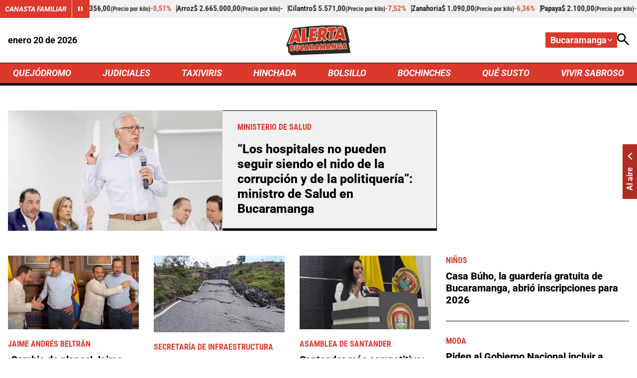

--- FILE ---
content_type: text/html; charset=utf-8
request_url: https://bucaramanga.alerta.com.co/
body_size: 16147
content:
<!DOCTYPE html>
<html lang="es">

<head>
    <title>&#xDA;ltimas noticias de  Bucaramanga y Santander  Bucaramanga</title>
    
    
    
            <noscript>
                <link rel="stylesheet" href="https://i.alerta.com.co/__assets/assets/v0.0.0/desktop-home-zone-nRvfornQ.css" />
            </noscript>
            <link rel="preload" href="https://i.alerta.com.co/__assets/assets/v0.0.0/desktop-home-zone-nRvfornQ.css" as="style" />
                <style>
                    @font-face{font-family:Roboto;font-style:italic;font-weight:100 900;font-stretch:100%;font-display:swap;src:url(https://i.alerta.com.co/__assets/assets/v0.0.0/fonts/KFO5CnqEu92Fr1Mu53ZEC9_Vu3r1gIhOszmkC3kaWzU-B-UKatGS.woff2) format('woff2');unicode-range:U+0460-052F,U+1C80-1C8A,U+20B4,U+2DE0-2DFF,U+A640-A69F,U+FE2E-FE2F}@font-face{font-family:Roboto;font-style:italic;font-weight:100 900;font-stretch:100%;font-display:swap;src:url(https://i.alerta.com.co/__assets/assets/v0.0.0/fonts/KFO5CnqEu92Fr1Mu53ZEC9_Vu3r1gIhOszmkAnkaWzU-BQuZY0ec.woff2) format('woff2');unicode-range:U+0301,U+0400-045F,U+0490-0491,U+04B0-04B1,U+2116}@font-face{font-family:Roboto;font-style:italic;font-weight:100 900;font-stretch:100%;font-display:swap;src:url(https://i.alerta.com.co/__assets/assets/v0.0.0/fonts/KFO5CnqEu92Fr1Mu53ZEC9_Vu3r1gIhOszmkCnkaWzU-Cf6Wh-ak.woff2) format('woff2');unicode-range:U+1F00-1FFF}@font-face{font-family:Roboto;font-style:italic;font-weight:100 900;font-stretch:100%;font-display:swap;src:url(https://i.alerta.com.co/__assets/assets/v0.0.0/fonts/KFO5CnqEu92Fr1Mu53ZEC9_Vu3r1gIhOszmkBXkaWzU-NsgT4ukU.woff2) format('woff2');unicode-range:U+0370-0377,U+037A-037F,U+0384-038A,U+038C,U+038E-03A1,U+03A3-03FF}@font-face{font-family:Roboto;font-style:italic;font-weight:100 900;font-stretch:100%;font-display:swap;src:url(https://i.alerta.com.co/__assets/assets/v0.0.0/fonts/KFO5CnqEu92Fr1Mu53ZEC9_Vu3r1gIhOszmkenkaWzU-Dwush0cz.woff2) format('woff2');unicode-range:U+0302-0303,U+0305,U+0307-0308,U+0310,U+0312,U+0315,U+031A,U+0326-0327,U+032C,U+032F-0330,U+0332-0333,U+0338,U+033A,U+0346,U+034D,U+0391-03A1,U+03A3-03A9,U+03B1-03C9,U+03D1,U+03D5-03D6,U+03F0-03F1,U+03F4-03F5,U+2016-2017,U+2034-2038,U+203C,U+2040,U+2043,U+2047,U+2050,U+2057,U+205F,U+2070-2071,U+2074-208E,U+2090-209C,U+20D0-20DC,U+20E1,U+20E5-20EF,U+2100-2112,U+2114-2115,U+2117-2121,U+2123-214F,U+2190,U+2192,U+2194-21AE,U+21B0-21E5,U+21F1-21F2,U+21F4-2211,U+2213-2214,U+2216-22FF,U+2308-230B,U+2310,U+2319,U+231C-2321,U+2336-237A,U+237C,U+2395,U+239B-23B7,U+23D0,U+23DC-23E1,U+2474-2475,U+25AF,U+25B3,U+25B7,U+25BD,U+25C1,U+25CA,U+25CC,U+25FB,U+266D-266F,U+27C0-27FF,U+2900-2AFF,U+2B0E-2B11,U+2B30-2B4C,U+2BFE,U+3030,U+FF5B,U+FF5D,U+1D400-1D7FF,U+1EE00-1EEFF}@font-face{font-family:Roboto;font-style:italic;font-weight:100 900;font-stretch:100%;font-display:swap;src:url(https://i.alerta.com.co/__assets/assets/v0.0.0/fonts/KFO5CnqEu92Fr1Mu53ZEC9_Vu3r1gIhOszmkaHkaWzU-mQQU5nC4.woff2) format('woff2');unicode-range:U+0001-000C,U+000E-001F,U+007F-009F,U+20DD-20E0,U+20E2-20E4,U+2150-218F,U+2190,U+2192,U+2194-2199,U+21AF,U+21E6-21F0,U+21F3,U+2218-2219,U+2299,U+22C4-22C6,U+2300-243F,U+2440-244A,U+2460-24FF,U+25A0-27BF,U+2800-28FF,U+2921-2922,U+2981,U+29BF,U+29EB,U+2B00-2BFF,U+4DC0-4DFF,U+FFF9-FFFB,U+10140-1018E,U+10190-1019C,U+101A0,U+101D0-101FD,U+102E0-102FB,U+10E60-10E7E,U+1D2C0-1D2D3,U+1D2E0-1D37F,U+1F000-1F0FF,U+1F100-1F1AD,U+1F1E6-1F1FF,U+1F30D-1F30F,U+1F315,U+1F31C,U+1F31E,U+1F320-1F32C,U+1F336,U+1F378,U+1F37D,U+1F382,U+1F393-1F39F,U+1F3A7-1F3A8,U+1F3AC-1F3AF,U+1F3C2,U+1F3C4-1F3C6,U+1F3CA-1F3CE,U+1F3D4-1F3E0,U+1F3ED,U+1F3F1-1F3F3,U+1F3F5-1F3F7,U+1F408,U+1F415,U+1F41F,U+1F426,U+1F43F,U+1F441-1F442,U+1F444,U+1F446-1F449,U+1F44C-1F44E,U+1F453,U+1F46A,U+1F47D,U+1F4A3,U+1F4B0,U+1F4B3,U+1F4B9,U+1F4BB,U+1F4BF,U+1F4C8-1F4CB,U+1F4D6,U+1F4DA,U+1F4DF,U+1F4E3-1F4E6,U+1F4EA-1F4ED,U+1F4F7,U+1F4F9-1F4FB,U+1F4FD-1F4FE,U+1F503,U+1F507-1F50B,U+1F50D,U+1F512-1F513,U+1F53E-1F54A,U+1F54F-1F5FA,U+1F610,U+1F650-1F67F,U+1F687,U+1F68D,U+1F691,U+1F694,U+1F698,U+1F6AD,U+1F6B2,U+1F6B9-1F6BA,U+1F6BC,U+1F6C6-1F6CF,U+1F6D3-1F6D7,U+1F6E0-1F6EA,U+1F6F0-1F6F3,U+1F6F7-1F6FC,U+1F700-1F7FF,U+1F800-1F80B,U+1F810-1F847,U+1F850-1F859,U+1F860-1F887,U+1F890-1F8AD,U+1F8B0-1F8BB,U+1F8C0-1F8C1,U+1F900-1F90B,U+1F93B,U+1F946,U+1F984,U+1F996,U+1F9E9,U+1FA00-1FA6F,U+1FA70-1FA7C,U+1FA80-1FA89,U+1FA8F-1FAC6,U+1FACE-1FADC,U+1FADF-1FAE9,U+1FAF0-1FAF8,U+1FB00-1FBFF}@font-face{font-family:Roboto;font-style:italic;font-weight:100 900;font-stretch:100%;font-display:swap;src:url(https://i.alerta.com.co/__assets/assets/v0.0.0/fonts/KFO5CnqEu92Fr1Mu53ZEC9_Vu3r1gIhOszmkCXkaWzU-LqXHS6oa.woff2) format('woff2');unicode-range:U+0102-0103,U+0110-0111,U+0128-0129,U+0168-0169,U+01A0-01A1,U+01AF-01B0,U+0300-0301,U+0303-0304,U+0308-0309,U+0323,U+0329,U+1EA0-1EF9,U+20AB}@font-face{font-family:Roboto;font-style:italic;font-weight:100 900;font-stretch:100%;font-display:swap;src:url(https://i.alerta.com.co/__assets/assets/v0.0.0/fonts/KFO5CnqEu92Fr1Mu53ZEC9_Vu3r1gIhOszmkCHkaWzU-cqKqHPSO.woff2) format('woff2');unicode-range:U+0100-02BA,U+02BD-02C5,U+02C7-02CC,U+02CE-02D7,U+02DD-02FF,U+0304,U+0308,U+0329,U+1D00-1DBF,U+1E00-1E9F,U+1EF2-1EFF,U+2020,U+20A0-20AB,U+20AD-20C0,U+2113,U+2C60-2C7F,U+A720-A7FF}@font-face{font-family:Roboto;font-style:italic;font-weight:100 900;font-stretch:100%;font-display:swap;src:url(https://i.alerta.com.co/__assets/assets/v0.0.0/fonts/KFO5CnqEu92Fr1Mu53ZEC9_Vu3r1gIhOszmkBnka-HlDuTyNj.woff2) format('woff2');unicode-range:U+0000-00FF,U+0131,U+0152-0153,U+02BB-02BC,U+02C6,U+02DA,U+02DC,U+0304,U+0308,U+0329,U+2000-206F,U+20AC,U+2122,U+2191,U+2193,U+2212,U+2215,U+FEFF,U+FFFD}@font-face{font-family:Roboto;font-style:normal;font-weight:100 900;font-stretch:100%;font-display:swap;src:url(https://i.alerta.com.co/__assets/assets/v0.0.0/fonts/KFO7CnqEu92Fr1ME7kSn66aGLdTylUAMa3GUBGEe-3VVPul60.woff2) format('woff2');unicode-range:U+0460-052F,U+1C80-1C8A,U+20B4,U+2DE0-2DFF,U+A640-A69F,U+FE2E-FE2F}@font-face{font-family:Roboto;font-style:normal;font-weight:100 900;font-stretch:100%;font-display:swap;src:url(https://i.alerta.com.co/__assets/assets/v0.0.0/fonts/KFO7CnqEu92Fr1ME7kSn66aGLdTylUAMa3iUBGEe-B1tIhOr4.woff2) format('woff2');unicode-range:U+0301,U+0400-045F,U+0490-0491,U+04B0-04B1,U+2116}@font-face{font-family:Roboto;font-style:normal;font-weight:100 900;font-stretch:100%;font-display:swap;src:url(https://i.alerta.com.co/__assets/assets/v0.0.0/fonts/KFO7CnqEu92Fr1ME7kSn66aGLdTylUAMa3CUBGEe-DnPa8eh0.woff2) format('woff2');unicode-range:U+1F00-1FFF}@font-face{font-family:Roboto;font-style:normal;font-weight:100 900;font-stretch:100%;font-display:swap;src:url(https://i.alerta.com.co/__assets/assets/v0.0.0/fonts/KFO7CnqEu92Fr1ME7kSn66aGLdTylUAMa3-UBGEe-iaUSDqqS.woff2) format('woff2');unicode-range:U+0370-0377,U+037A-037F,U+0384-038A,U+038C,U+038E-03A1,U+03A3-03FF}@font-face{font-family:Roboto;font-style:normal;font-weight:100 900;font-stretch:100%;font-display:swap;src:url(https://i.alerta.com.co/__assets/assets/v0.0.0/fonts/KFO7CnqEu92Fr1ME7kSn66aGLdTylUAMawCUBGEe-CBNGtO38.woff2) format('woff2');unicode-range:U+0302-0303,U+0305,U+0307-0308,U+0310,U+0312,U+0315,U+031A,U+0326-0327,U+032C,U+032F-0330,U+0332-0333,U+0338,U+033A,U+0346,U+034D,U+0391-03A1,U+03A3-03A9,U+03B1-03C9,U+03D1,U+03D5-03D6,U+03F0-03F1,U+03F4-03F5,U+2016-2017,U+2034-2038,U+203C,U+2040,U+2043,U+2047,U+2050,U+2057,U+205F,U+2070-2071,U+2074-208E,U+2090-209C,U+20D0-20DC,U+20E1,U+20E5-20EF,U+2100-2112,U+2114-2115,U+2117-2121,U+2123-214F,U+2190,U+2192,U+2194-21AE,U+21B0-21E5,U+21F1-21F2,U+21F4-2211,U+2213-2214,U+2216-22FF,U+2308-230B,U+2310,U+2319,U+231C-2321,U+2336-237A,U+237C,U+2395,U+239B-23B7,U+23D0,U+23DC-23E1,U+2474-2475,U+25AF,U+25B3,U+25B7,U+25BD,U+25C1,U+25CA,U+25CC,U+25FB,U+266D-266F,U+27C0-27FF,U+2900-2AFF,U+2B0E-2B11,U+2B30-2B4C,U+2BFE,U+3030,U+FF5B,U+FF5D,U+1D400-1D7FF,U+1EE00-1EEFF}@font-face{font-family:Roboto;font-style:normal;font-weight:100 900;font-stretch:100%;font-display:swap;src:url(https://i.alerta.com.co/__assets/assets/v0.0.0/fonts/KFO7CnqEu92Fr1ME7kSn66aGLdTylUAMaxKUBGEe-Bm5C9Z0M.woff2) format('woff2');unicode-range:U+0001-000C,U+000E-001F,U+007F-009F,U+20DD-20E0,U+20E2-20E4,U+2150-218F,U+2190,U+2192,U+2194-2199,U+21AF,U+21E6-21F0,U+21F3,U+2218-2219,U+2299,U+22C4-22C6,U+2300-243F,U+2440-244A,U+2460-24FF,U+25A0-27BF,U+2800-28FF,U+2921-2922,U+2981,U+29BF,U+29EB,U+2B00-2BFF,U+4DC0-4DFF,U+FFF9-FFFB,U+10140-1018E,U+10190-1019C,U+101A0,U+101D0-101FD,U+102E0-102FB,U+10E60-10E7E,U+1D2C0-1D2D3,U+1D2E0-1D37F,U+1F000-1F0FF,U+1F100-1F1AD,U+1F1E6-1F1FF,U+1F30D-1F30F,U+1F315,U+1F31C,U+1F31E,U+1F320-1F32C,U+1F336,U+1F378,U+1F37D,U+1F382,U+1F393-1F39F,U+1F3A7-1F3A8,U+1F3AC-1F3AF,U+1F3C2,U+1F3C4-1F3C6,U+1F3CA-1F3CE,U+1F3D4-1F3E0,U+1F3ED,U+1F3F1-1F3F3,U+1F3F5-1F3F7,U+1F408,U+1F415,U+1F41F,U+1F426,U+1F43F,U+1F441-1F442,U+1F444,U+1F446-1F449,U+1F44C-1F44E,U+1F453,U+1F46A,U+1F47D,U+1F4A3,U+1F4B0,U+1F4B3,U+1F4B9,U+1F4BB,U+1F4BF,U+1F4C8-1F4CB,U+1F4D6,U+1F4DA,U+1F4DF,U+1F4E3-1F4E6,U+1F4EA-1F4ED,U+1F4F7,U+1F4F9-1F4FB,U+1F4FD-1F4FE,U+1F503,U+1F507-1F50B,U+1F50D,U+1F512-1F513,U+1F53E-1F54A,U+1F54F-1F5FA,U+1F610,U+1F650-1F67F,U+1F687,U+1F68D,U+1F691,U+1F694,U+1F698,U+1F6AD,U+1F6B2,U+1F6B9-1F6BA,U+1F6BC,U+1F6C6-1F6CF,U+1F6D3-1F6D7,U+1F6E0-1F6EA,U+1F6F0-1F6F3,U+1F6F7-1F6FC,U+1F700-1F7FF,U+1F800-1F80B,U+1F810-1F847,U+1F850-1F859,U+1F860-1F887,U+1F890-1F8AD,U+1F8B0-1F8BB,U+1F8C0-1F8C1,U+1F900-1F90B,U+1F93B,U+1F946,U+1F984,U+1F996,U+1F9E9,U+1FA00-1FA6F,U+1FA70-1FA7C,U+1FA80-1FA89,U+1FA8F-1FAC6,U+1FACE-1FADC,U+1FADF-1FAE9,U+1FAF0-1FAF8,U+1FB00-1FBFF}@font-face{font-family:Roboto;font-style:normal;font-weight:100 900;font-stretch:100%;font-display:swap;src:url(https://i.alerta.com.co/__assets/assets/v0.0.0/fonts/KFO7CnqEu92Fr1ME7kSn66aGLdTylUAMa3OUBGEe-24ctNiOc.woff2) format('woff2');unicode-range:U+0102-0103,U+0110-0111,U+0128-0129,U+0168-0169,U+01A0-01A1,U+01AF-01B0,U+0300-0301,U+0303-0304,U+0308-0309,U+0323,U+0329,U+1EA0-1EF9,U+20AB}@font-face{font-family:Roboto;font-style:normal;font-weight:100 900;font-stretch:100%;font-display:swap;src:url(https://i.alerta.com.co/__assets/assets/v0.0.0/fonts/KFO7CnqEu92Fr1ME7kSn66aGLdTylUAMa3KUBGEe-Dqr_DJ6L.woff2) format('woff2');unicode-range:U+0100-02BA,U+02BD-02C5,U+02C7-02CC,U+02CE-02D7,U+02DD-02FF,U+0304,U+0308,U+0329,U+1D00-1DBF,U+1E00-1E9F,U+1EF2-1EFF,U+2020,U+20A0-20AB,U+20AD-20C0,U+2113,U+2C60-2C7F,U+A720-A7FF}@font-face{font-family:Roboto;font-style:normal;font-weight:100 900;font-stretch:100%;font-display:swap;src:url(https://i.alerta.com.co/__assets/assets/v0.0.0/fonts/KFO7CnqEu92Fr1ME7kSn66aGLdTylUAMa3yUBA-CHnqiQTt.woff2) format('woff2');unicode-range:U+0000-00FF,U+0131,U+0152-0153,U+02BB-02BC,U+02C6,U+02DA,U+02DC,U+0304,U+0308,U+0329,U+2000-206F,U+20AC,U+2122,U+2191,U+2193,U+2212,U+2215,U+FEFF,U+FFFD}@font-face{font-family:'Roboto Condensed';font-style:italic;font-weight:100 900;font-display:swap;src:url(https://i.alerta.com.co/__assets/assets/v0.0.0/fonts/ieVj2ZhZI2eCN5jzbjEETS9weq8-19eLAgM9UvI-CdgCkzzU.woff2) format('woff2');unicode-range:U+0460-052F,U+1C80-1C8A,U+20B4,U+2DE0-2DFF,U+A640-A69F,U+FE2E-FE2F}@font-face{font-family:'Roboto Condensed';font-style:italic;font-weight:100 900;font-display:swap;src:url(https://i.alerta.com.co/__assets/assets/v0.0.0/fonts/ieVj2ZhZI2eCN5jzbjEETS9weq8-19eLCwM9UvI-Cb3d-hqI.woff2) format('woff2');unicode-range:U+0301,U+0400-045F,U+0490-0491,U+04B0-04B1,U+2116}@font-face{font-family:'Roboto Condensed';font-style:italic;font-weight:100 900;font-display:swap;src:url(https://i.alerta.com.co/__assets/assets/v0.0.0/fonts/ieVj2ZhZI2eCN5jzbjEETS9weq8-19eLAwM9UvI-l0W5GqVi.woff2) format('woff2');unicode-range:U+1F00-1FFF}@font-face{font-family:'Roboto Condensed';font-style:italic;font-weight:100 900;font-display:swap;src:url(https://i.alerta.com.co/__assets/assets/v0.0.0/fonts/ieVj2ZhZI2eCN5jzbjEETS9weq8-19eLDAM9UvI-A6bzigeM.woff2) format('woff2');unicode-range:U+0370-0377,U+037A-037F,U+0384-038A,U+038C,U+038E-03A1,U+03A3-03FF}@font-face{font-family:'Roboto Condensed';font-style:italic;font-weight:100 900;font-display:swap;src:url(https://i.alerta.com.co/__assets/assets/v0.0.0/fonts/ieVj2ZhZI2eCN5jzbjEETS9weq8-19eLAAM9UvI-BVyFsh0C.woff2) format('woff2');unicode-range:U+0102-0103,U+0110-0111,U+0128-0129,U+0168-0169,U+01A0-01A1,U+01AF-01B0,U+0300-0301,U+0303-0304,U+0308-0309,U+0323,U+0329,U+1EA0-1EF9,U+20AB}@font-face{font-family:'Roboto Condensed';font-style:italic;font-weight:100 900;font-display:swap;src:url(https://i.alerta.com.co/__assets/assets/v0.0.0/fonts/ieVj2ZhZI2eCN5jzbjEETS9weq8-19eLAQM9UvI-BV2iDxPS.woff2) format('woff2');unicode-range:U+0100-02BA,U+02BD-02C5,U+02C7-02CC,U+02CE-02D7,U+02DD-02FF,U+0304,U+0308,U+0329,U+1D00-1DBF,U+1E00-1E9F,U+1EF2-1EFF,U+2020,U+20A0-20AB,U+20AD-20C0,U+2113,U+2C60-2C7F,U+A720-A7FF}@font-face{font-family:'Roboto Condensed';font-style:italic;font-weight:100 900;font-display:swap;src:url(https://i.alerta.com.co/__assets/assets/v0.0.0/fonts/ieVj2ZhZI2eCN5jzbjEETS9weq8-19eLDwM9-iMflhgpX.woff2) format('woff2');unicode-range:U+0000-00FF,U+0131,U+0152-0153,U+02BB-02BC,U+02C6,U+02DA,U+02DC,U+0304,U+0308,U+0329,U+2000-206F,U+20AC,U+2122,U+2191,U+2193,U+2212,U+2215,U+FEFF,U+FFFD}@font-face{font-family:'Roboto Condensed';font-style:normal;font-weight:100 900;font-display:swap;src:url(https://i.alerta.com.co/__assets/assets/v0.0.0/fonts/ieVl2ZhZI2eCN5jzbjEETS9weq8-19-7DRs5-DhztH7TG.woff2) format('woff2');unicode-range:U+0460-052F,U+1C80-1C8A,U+20B4,U+2DE0-2DFF,U+A640-A69F,U+FE2E-FE2F}@font-face{font-family:'Roboto Condensed';font-style:normal;font-weight:100 900;font-display:swap;src:url(https://i.alerta.com.co/__assets/assets/v0.0.0/fonts/ieVl2ZhZI2eCN5jzbjEETS9weq8-19a7DRs5-DcSt-2BC.woff2) format('woff2');unicode-range:U+0301,U+0400-045F,U+0490-0491,U+04B0-04B1,U+2116}@font-face{font-family:'Roboto Condensed';font-style:normal;font-weight:100 900;font-display:swap;src:url(https://i.alerta.com.co/__assets/assets/v0.0.0/fonts/ieVl2ZhZI2eCN5jzbjEETS9weq8-1967DRs5-CuKbLwpm.woff2) format('woff2');unicode-range:U+1F00-1FFF}@font-face{font-family:'Roboto Condensed';font-style:normal;font-weight:100 900;font-display:swap;src:url(https://i.alerta.com.co/__assets/assets/v0.0.0/fonts/ieVl2ZhZI2eCN5jzbjEETS9weq8-19G7DRs5-Cvhr4n9Q.woff2) format('woff2');unicode-range:U+0370-0377,U+037A-037F,U+0384-038A,U+038C,U+038E-03A1,U+03A3-03FF}@font-face{font-family:'Roboto Condensed';font-style:normal;font-weight:100 900;font-display:swap;src:url(https://i.alerta.com.co/__assets/assets/v0.0.0/fonts/ieVl2ZhZI2eCN5jzbjEETS9weq8-1927DRs5-BQ3qeiTz.woff2) format('woff2');unicode-range:U+0102-0103,U+0110-0111,U+0128-0129,U+0168-0169,U+01A0-01A1,U+01AF-01B0,U+0300-0301,U+0303-0304,U+0308-0309,U+0323,U+0329,U+1EA0-1EF9,U+20AB}@font-face{font-family:'Roboto Condensed';font-style:normal;font-weight:100 900;font-display:swap;src:url(https://i.alerta.com.co/__assets/assets/v0.0.0/fonts/ieVl2ZhZI2eCN5jzbjEETS9weq8-19y7DRs5-Db2M7toj.woff2) format('woff2');unicode-range:U+0100-02BA,U+02BD-02C5,U+02C7-02CC,U+02CE-02D7,U+02DD-02FF,U+0304,U+0308,U+0329,U+1D00-1DBF,U+1E00-1E9F,U+1EF2-1EFF,U+2020,U+20A0-20AB,U+20AD-20C0,U+2113,U+2C60-2C7F,U+A720-A7FF}@font-face{font-family:'Roboto Condensed';font-style:normal;font-weight:100 900;font-display:swap;src:url(https://i.alerta.com.co/__assets/assets/v0.0.0/fonts/ieVl2ZhZI2eCN5jzbjEETS9weq8-19K7DQ-Cxzi1x1i.woff2) format('woff2');unicode-range:U+0000-00FF,U+0131,U+0152-0153,U+02BB-02BC,U+02C6,U+02DA,U+02DC,U+0304,U+0308,U+0329,U+2000-206F,U+20AC,U+2122,U+2191,U+2193,U+2212,U+2215,U+FEFF,U+FFFD}
                </style>
    
    <meta charset="utf-8" />
<meta http-equiv="x-ua-compatible" content="ie=edge">
<meta name="viewport" content="width=device-width, initial-scale=1.0">
<meta name="author" content="Alerta" />
<meta name="version" content="0.2.16.0" />
	<meta name="description" content="Todas las noticias actualizadas de Bucaramanga y Santander, ent&#xE9;rese de lo que ocurre en Bucaramanga, Floridablanca, San Gil." />
	<link href="https://bucaramanga.alerta.com.co" rel="canonical">

	<meta name="robots" content="index, follow, max-image-preview:large">
		<meta name="googlebot" content="index, follow">

            <meta name="twitter:card" content="summary" />
            <meta name="twitter:site" content="@AlertaBogota" />
            <meta name="twitter:title" content="&#xDA;ltimas noticias de  Bucaramanga y Santander  Bucaramanga" />
            <meta name="twitter:description" content="Todas las noticias actualizadas de Bucaramanga y Santander, ent&#xE9;rese de lo que ocurre en Bucaramanga, Floridablanca, San Gil." />
            <meta name="twitter:image" content="https://i.alerta.com.co/img/alerta-site-default.jpg?w=1280" />

    <meta property="og:site_name" content="Alerta">
    <meta property="og:title" content="&#xDA;ltimas noticias de  Bucaramanga y Santander  Bucaramanga" />
    <meta property="og:type" content="website" />
    <meta property="og:url" content="https://bucaramanga.alerta.com.co" />
    <meta property="og:image" content="https://i.alerta.com.co/img/alerta-site-default.jpg?w=1280" />
    <meta property="og:image:type" content="image/jpeg" />
    <meta property="og:image:alt" content="&#xDA;ltimas noticias de  Bucaramanga y Santander  Bucaramanga" />
    <meta property="og:image:width" content="1280" />
    <meta property="og:image:height" content="720" />
    <meta property="og:description" content="Todas las noticias actualizadas de Bucaramanga y Santander, ent&#xE9;rese de lo que ocurre en Bucaramanga, Floridablanca, San Gil." />
    <meta property="og:locale" content="es_CO" />
    <!--Whatsapp-->
    <meta property="og:image" content="https://i.alerta.com.co/img/alerta-site-default.jpg?w=400&amp;r=1_1" />
    <meta property="og:image:type" content="image/jpeg" />



<link rel="apple-touch-icon" sizes="180x180" href="https://i.alerta.com.co/__assets/favicon/apple-touch-icon.png" />
<link rel="shortcut icon" href="https://i.alerta.com.co/__assets/favicon/favicon.ico" />
<link rel="icon" type="image/svg+xml" href="https://i.alerta.com.co/__assets/favicon/favicon.svg" />

    <meta property="article:published_time" content="01/20/2026 12:08:29 -05:00" />
    <meta property="article:modified_time" content="01/20/2026 12:08:29 -05:00" />
        <meta property="mrf:sections" content="Home">


	<script type="application/ld&#x2B;json">
		{"url":"https://www.alerta.com.co","potentialAction":[],"@context":"http://schema.org","@type":"WebSite"}
	</script>
	<script type="application/ld&#x2B;json">
		{"@id":"https://www.alerta.com.co/#publisher","name":"Alerta","logo":{"url":"https://i.alerta.com.co/img/alerta-logo.jpg","width":412,"height":300,"@context":"http://schema.org","@type":"ImageObject"},"url":"https://www.alerta.com.co","sameAs":["https://www.facebook.com/alertabogota/","https://www.youtube.com/@alerta","https://x.com/AlertaBogota","https://www.instagram.com/alertabogota_/","https://co.linkedin.com/company/rcnradiom",""],"address":{"streetAddress":"Calle 37 # 13 A - 19","addressLocality":"Bogotá D.C","postalCode":"110311","addressRegion":"Bogotá D.C","addressCountry":"CO","@context":"http://schema.org","@type":"PostalAddress"},"@context":"http://schema.org","@type":"NewsMediaOrganization"}
	</script>

            <script>
            dataLayer = [{
                'isMobile': false,
            }];
        </script>

<!-- Google Tag Manager -->
<script>
    (function (w, d, s, l, i) {
        w[l] = w[l] || []; w[l].push({
            'gtm.start':
                new Date().getTime(), event: 'gtm.js'
        }); var f = d.getElementsByTagName(s)[0],
            j = d.createElement(s), dl = l != 'dataLayer' ? '&l=' + l : ''; j.async = true; j.src =
                'https://www.googletagmanager.com/gtm.js?id=' + i + dl; f.parentNode.insertBefore(j, f);
    })(window, document, 'script', 'dataLayer', 'GTM-5SKMHG3K');</script>
<!-- End Google Tag Manager -->
    <script>
        var youtubeIframeReady = false;
        function onYouTubeIframeAPIReady() {
            youtubeIframeReady = true;
        }
    </script>
</head>

<body>
        <!-- Google Tag Manager (noscript) -->
        <noscript>
            <iframe src="https://www.googletagmanager.com/ns.html?id=GTM-5SKMHG3K" height="0" width="0"
                style="display:none;visibility:hidden" title="ga"></iframe>
        </noscript>
        <!-- End Google Tag Manager (noscript) -->
    <style id="loading-styles">
	.loading_screen {
		background: linear-gradient(to bottom, #f9f9f9 10%, #eeeff3 100%);
		left: 0;
		height: 100%;
		position: fixed;
		top: 0;
		width: 100%;
		z-index: 10000;
		display: flex;
		flex-direction: column;
		justify-content: center;
		align-items: center;
	}

	.loader svg {
		width: 160px;
		height: 110px;
		padding: 2px;
		background: transparent;
	}

	.loader svg .cls-1 {
		animation: pulse-fill-cls1 1.5s infinite;
	}

	.loader svg .cls-2 {
		animation: pulse-fill-cls2 1.5s infinite;
	}

	.loader svg .cls-3 {
		animation: pulse-fill-cls3 1.5s infinite;
	}

	.loader {
		width: 50px;
		aspect-ratio: 2;
		--background-dots: no-repeat radial-gradient(circle closest-side, #D82027 70%, #0000);
		background: var(--background-dots) 0% 50%, var(--background-dots) 50% 50%, var(--background-dots) 100% 50%;
		background-size: calc(100%/3) 50%;
		animation: loader-animation 1s infinite linear;
		margin: 0 auto;
	}

	@keyframes loader-animation {
		20% {
			background-position: 0% 0%, 50% 50%, 100% 50%
		}

		40% {
			background-position: 0% 100%, 50% 0%, 100% 50%
		}

		60% {
			background-position: 0% 50%, 50% 100%, 100% 0%
		}

		80% {
			background-position: 0% 50%, 50% 50%, 100% 100%
		}
	}

	@keyframes pulse-fill-cls1 {

		0%,
		100% {
			fill: #3c9dff;
		}

		50% {
			fill: #90caff;
		}
	}

	@keyframes pulse-fill-cls2 {

		0%,
		100% {
			fill: #073a8c;
		}

		50% {
			fill: #4a6fb3;
		}
	}

	@keyframes pulse-fill-cls3 {

		0%,
		100% {
			fill: #be0c07;
		}

		50% {
			fill: #ff6f60;
		}
	}
</style>
<style id="hide-principal">
	#principal-html {
		display: none;
	}
</style>

<div class="loading_screen">
	<div class="loader">
	</div>
</div>
<script>
	var loadingRemoved = false;
	var cleanLoading = function () {
		if (!loadingRemoved) {
			loadingRemoved = true;
			document.getElementById('hide-principal').remove();
			document.getElementsByClassName('loading_screen')[0].remove();
		}
	}
</script>
    <div id="principal-html" class="home-page" data-zone-id="4">


    <header class="is-header-zone"
            v-bind:class="{compact: isHeaderCompact }" data-mrf-recirculation="Header">
        <agro-quotes></agro-quotes>
        <div class="top container">
            <format-date :format="'MMMM DD [de] YYYY'"></format-date>
            <a class="home-logo" href="https://bucaramanga.alerta.com.co/" aria-label="Ir a Inicio">
                <img class="logo" src="https://i.alerta.com.co/media/logos/2026/01/15/230203/alerta-bucaramanga.svg" alt="Logo Alerta Bucaramanga" width="0" height="0" />
            </a>
            <div class="actions">
                <div class="city-selector">
                    <button @click="toggleCitiesMenu" type="button" aria-label="Cambiar localización">
                        <span>Bucaramanga</span>
                        <svg class="icon-keyboardarrow" width="1024" height="1024" viewBox="0 0 1024 1024" preserveAspectRatio="xMinYMin" aria-hidden="true" focusable="false"><use href="/ui/v1/icons.svg#icon-keyboardarrow"></use></svg>
                    </button>
                    <div class="cities" v-bind:class="{ show: isCitiesMenuOpen }">
                                <a class="city" href="https://www.alerta.com.co/">Colombia</a>
                                <a class="city" href="https://www.alerta.com.co/alerta-barranquilla">Barranquilla</a>
                                <a class="city" href="https://bogota.alerta.com.co/">Bogot&#xE1;</a>
                                <a class="city" href="https://cartagena.alerta.com.co/">Cartagena</a>
                                <a class="city" href="https://www.alerta.com.co/alerta-cucuta">C&#xFA;cuta</a>
                                <a class="city" href="https://www.alerta.com.co/alerta-neiva">Neiva</a>
                                <a class="city" href="https://paisa.alerta.com.co/">Paisa</a>
                                <a class="city" href="https://tolima.alerta.com.co/">Tolima</a>
                    </div>
                </div>
                <search-box action-url="https://www.alerta.com.co/buscar"></search-box>
            </div>
        </div>
        <nav class="nav-items">
            <div class="wrap-nav container">
                        <a class="nav-link" href="https://www.alerta.com.co/quejodromo?zone=bucaramanga">QUEJ&#xD3;DROMO</a>
                        <a class="nav-link" href="https://www.alerta.com.co/judiciales?zone=bucaramanga">JUDICIALES</a>
                        <a class="nav-link" href="https://www.alerta.com.co/taxiviris?zone=bucaramanga">TAXIVIRIS</a>
                        <a class="nav-link" href="https://www.alerta.com.co/hinchada?zone=bucaramanga">HINCHADA</a>
                        <a class="nav-link" href="https://www.alerta.com.co/bolsillo?zone=bucaramanga">BOLSILLO</a>
                        <a class="nav-link" href="https://www.alerta.com.co/bochinches?zone=bucaramanga">BOCHINCHES</a>
                        <a class="nav-link" href="https://www.alerta.com.co/que-susto?zone=bucaramanga">QU&#xC9; SUSTO</a>
                        <a class="nav-link" href="https://www.alerta.com.co/vivir-sabroso?zone=bucaramanga">VIVIR SABROSO</a>
            </div>
        </nav>
        <breaking-news></breaking-news>
    </header>
        <main class="wrapper-main"
            v-bind:class="{ compact: isHeaderCompact , withBreakingNews: breakingNews?.isActive }">
            

    <live-player live-id="632cc607bc02c60329992b8a"></live-player>
<h1 class="hide">&#xDA;ltimas noticias de  Bucaramanga y Santander  Bucaramanga</h1>



    <h2 class="hide">Noticias De Apertura</h2>
    <section class="opening container" data-mrf-recirculation="Noticias Apertura">
        <div class="row-1">
            
    <div class="news-1 b-i">
        
    <a class="img-wrap" href="https://bucaramanga.alerta.com.co/quejodromo/los-hospitales-no-pueden-seguir-siendo-el-nido-de-la-corrupcion-y-de-la-politiqueria-ministro-de-salud-en-bucaramanga-232502">
        
    <img class="lazyload"
         alt="Guillermo Alfonso Jaramillo, ministro de Salud, en Bucaramanga"
         data-src="https://i.alerta.com.co/media/news-images/2026/01/20/170634/guillermo-alfonso-jaramillo-ministro-de-salud-en-bucaramanga-1200x675.jpg"
         src="data:image/svg+xml,%3Csvg xmlns='http://www.w3.org/2000/svg' viewBox='0 0 1200 675'%3E%3C/svg%3E"
         height="675"
         width="1200"
         onerror="this.src='data:image/svg+xml,%3Csvg xmlns=\'http://www.w3.org/2000/svg\' viewBox=\'0 0 1200 675\'%3E%3C/svg%3E'" />
    <noscript>
        <img loading="lazy"
             alt="Guillermo Alfonso Jaramillo, ministro de Salud, en Bucaramanga"
             src="https://i.alerta.com.co/media/news-images/2026/01/20/170634/guillermo-alfonso-jaramillo-ministro-de-salud-en-bucaramanga-1200x675.jpg?w=480"
             height="675"
             width="1200" />
    </noscript>

        
    </a>

        <div class="info">
            
    <a class="kicker" href="https://www.alerta.com.co/temas/ministerio-de-salud">
        <div class="title">
            Ministerio de Salud
        </div>
    </a>

            <h3 class="news-card-title">
                <a href="https://bucaramanga.alerta.com.co/quejodromo/los-hospitales-no-pueden-seguir-siendo-el-nido-de-la-corrupcion-y-de-la-politiqueria-ministro-de-salud-en-bucaramanga-232502">
                    &#x201C;Los hospitales no pueden seguir siendo el nido de la corrupci&#xF3;n y de la politiquer&#xED;a&#x201D;: ministro de Salud en Bucaramanga
                </a>
            </h3>
        </div>
    </div>

            <div id="gpt-ad-64" class="ad rectangle"></div>
        </div>
        <div class="row-2">

    <div class="news-2 ">
        
    <a class="img-wrap" href="https://bucaramanga.alerta.com.co/quejodromo/cambio-de-planes-jaime-andres-beltran-ya-no-es-candidato-al-senado-y-ahora-apoyara-campana-presidencial-de-abelardo-de-la-espriella-232491">
        
    <img class="lazyload"
         alt="Jaime Andr&#xE9;s Beltr&#xE1;n, exalcalde de Bucaramanga, se suma a la campa&#xF1;a de Abelardo de la Espriella"
         data-src="https://i.alerta.com.co/media/news-images/2026/01/20/152823/abelardo-de-la-espriella-y-jaime-andres-beltran-1200x675.jpg"
         src="data:image/svg+xml,%3Csvg xmlns='http://www.w3.org/2000/svg' viewBox='0 0 1200 675'%3E%3C/svg%3E"
         height="675"
         width="1200"
         onerror="this.src='data:image/svg+xml,%3Csvg xmlns=\'http://www.w3.org/2000/svg\' viewBox=\'0 0 1200 675\'%3E%3C/svg%3E'" />
    <noscript>
        <img loading="lazy"
             alt="Jaime Andr&#xE9;s Beltr&#xE1;n, exalcalde de Bucaramanga, se suma a la campa&#xF1;a de Abelardo de la Espriella"
             src="https://i.alerta.com.co/media/news-images/2026/01/20/152823/abelardo-de-la-espriella-y-jaime-andres-beltran-1200x675.jpg?w=480"
             height="675"
             width="1200" />
    </noscript>

        
    </a>

        <div class="info">
            
    <a class="kicker" href="https://www.alerta.com.co/temas/jaime-andres-beltran">
        <div class="title">
            Jaime Andr&#xE9;s Beltr&#xE1;n
        </div>
    </a>

            <h3 class="news-card-title">
                <a href="https://bucaramanga.alerta.com.co/quejodromo/cambio-de-planes-jaime-andres-beltran-ya-no-es-candidato-al-senado-y-ahora-apoyara-campana-presidencial-de-abelardo-de-la-espriella-232491">
                    &#xA1;Cambio de planes! Jaime Andr&#xE9;s Beltr&#xE1;n ya no es candidato al Senado y ahora apoyar&#xE1; campa&#xF1;a presidencial de Abelardo de la Espriella
                </a>
            </h3>
        </div>
    </div>

    <div class="news-2 ">
        
    <a class="img-wrap" href="https://bucaramanga.alerta.com.co/vivir-sabroso/la-transversal-del-carare-ya-cuenta-con-recursos-para-recuperar-los-tramos-colapsados-confirma-gobernacion-de-santander-232454">
        
    <img class="lazyload"
         alt="Transversal del Carare"
         data-src="https://i.alerta.com.co/alerta_santander/public/2025-11/transversal_del_carare_2025_1_0.png"
         src="data:image/svg+xml,%3Csvg xmlns='http://www.w3.org/2000/svg' viewBox='0 0 1300 760'%3E%3C/svg%3E"
         height="760"
         width="1300"
         onerror="this.src='data:image/svg+xml,%3Csvg xmlns=\'http://www.w3.org/2000/svg\' viewBox=\'0 0 1300 760\'%3E%3C/svg%3E'" />
    <noscript>
        <img loading="lazy"
             alt="Transversal del Carare"
             src="https://i.alerta.com.co/alerta_santander/public/2025-11/transversal_del_carare_2025_1_0.png?w=480"
             height="760"
             width="1300" />
    </noscript>

        
    </a>

        <div class="info">
            
    <a class="kicker" href="https://www.alerta.com.co/temas/secretaria-de-infraestructura">
        <div class="title">
            Secretar&#xED;a de Infraestructura
        </div>
    </a>

            <h3 class="news-card-title">
                <a href="https://bucaramanga.alerta.com.co/vivir-sabroso/la-transversal-del-carare-ya-cuenta-con-recursos-para-recuperar-los-tramos-colapsados-confirma-gobernacion-de-santander-232454">
                    La Transversal del Carare ya cuenta con recursos para recuperar los tramos colapsados, confirma Gobernaci&#xF3;n de Santander
                </a>
            </h3>
        </div>
    </div>

    <div class="news-2 ">
        
    <a class="img-wrap" href="https://bucaramanga.alerta.com.co/quejodromo/santander-mas-competitiva-estos-son-los-proyectos-de-ordenanza-que-son-analizados-en-la-asamblea-departamental-232453">
        
    <img class="lazyload"
         alt="Diana Mar&#xED;a Dur&#xE1;n Villar, secretaria de Hacienda de Santander"
         data-src="https://i.alerta.com.co/media/news-images/2026/01/19/231308/secretaria-de-hacienda-de-santander-1200x675.jpg"
         src="data:image/svg+xml,%3Csvg xmlns='http://www.w3.org/2000/svg' viewBox='0 0 1200 675'%3E%3C/svg%3E"
         height="675"
         width="1200"
         onerror="this.src='data:image/svg+xml,%3Csvg xmlns=\'http://www.w3.org/2000/svg\' viewBox=\'0 0 1200 675\'%3E%3C/svg%3E'" />
    <noscript>
        <img loading="lazy"
             alt="Diana Mar&#xED;a Dur&#xE1;n Villar, secretaria de Hacienda de Santander"
             src="https://i.alerta.com.co/media/news-images/2026/01/19/231308/secretaria-de-hacienda-de-santander-1200x675.jpg?w=480"
             height="675"
             width="1200" />
    </noscript>

        
    </a>

        <div class="info">
            
    <a class="kicker" href="https://www.alerta.com.co/temas/asamblea-de-santander">
        <div class="title">
            Asamblea de Santander
        </div>
    </a>

            <h3 class="news-card-title">
                <a href="https://bucaramanga.alerta.com.co/quejodromo/santander-mas-competitiva-estos-son-los-proyectos-de-ordenanza-que-son-analizados-en-la-asamblea-departamental-232453">
                    Santander m&#xE1;s competitiva: estos son los proyectos de ordenanza que son analizados en la Asamblea departamental
                </a>
            </h3>
        </div>
    </div>
            <div class="col-2">

    <div class="news-2 ">
        

        <div class="info">
            
    <a class="kicker" href="https://www.alerta.com.co/temas/ninos">
        <div class="title">
            Ni&#xF1;os
        </div>
    </a>

            <h3 class="news-card-title">
                <a href="https://bucaramanga.alerta.com.co/vivir-sabroso/casa-buho-la-guarderia-gratuita-de-bucaramanga-abrio-inscripciones-para-2026-232449">
                    Casa B&#xFA;ho, la guarder&#xED;a gratuita de Bucaramanga, abri&#xF3; inscripciones para 2026
                </a>
            </h3>
        </div>
    </div>

    <div class="news-2 ">
        

        <div class="info">
            
    <a class="kicker" href="https://www.alerta.com.co/temas/moda">
        <div class="title">
            Moda
        </div>
    </a>

            <h3 class="news-card-title">
                <a href="https://bucaramanga.alerta.com.co/vivir-sabroso/piden-al-gobierno-nacional-incluir-a-santander-en-el-proyecto-nacional-de-algodon-232445">
                    Piden al Gobierno Nacional incluir a Santander en el proyecto nacional de algod&#xF3;n
                </a>
            </h3>
        </div>
    </div>
            </div>
        </div>
        <div class="row-3">

    <div class="news-1 b-c">
        
    <a class="img-wrap" href="https://bucaramanga.alerta.com.co/quejodromo/retos-claves-del-alcalde-campo-elias-ramirez-en-giron-232420">
        
    <img class="lazyload"
         alt="Alcald&#xED;a de Gir&#xF3;n"
         data-src="https://i.alerta.com.co/alerta_santander/public/2025-10/alcaldia_de_giron_1_0.jpg"
         src="data:image/svg+xml,%3Csvg xmlns='http://www.w3.org/2000/svg' viewBox='0 0 1300 760'%3E%3C/svg%3E"
         height="760"
         width="1300"
         onerror="this.src='data:image/svg+xml,%3Csvg xmlns=\'http://www.w3.org/2000/svg\' viewBox=\'0 0 1300 760\'%3E%3C/svg%3E'" />
    <noscript>
        <img loading="lazy"
             alt="Alcald&#xED;a de Gir&#xF3;n"
             src="https://i.alerta.com.co/alerta_santander/public/2025-10/alcaldia_de_giron_1_0.jpg?w=480"
             height="760"
             width="1300" />
    </noscript>

        
    </a>

        <div class="info">
            
    <a class="kicker" href="https://www.alerta.com.co/temas/giron">
        <div class="title">
            Gir&#xF3;n
        </div>
    </a>

            <h3 class="news-card-title">
                <a href="https://bucaramanga.alerta.com.co/quejodromo/retos-claves-del-alcalde-campo-elias-ramirez-en-giron-232420">
                    Retos claves del alcalde Campo El&#xED;as Ram&#xED;rez en Gir&#xF3;n
                </a>
            </h3>
        </div>
    </div>

    <div class="news-1 b-c">
        
    <a class="img-wrap" href="https://bucaramanga.alerta.com.co/judiciales/la-policia-dio-a-conocer-el-cartel-de-los-mas-buscados-en-santander-y-anuncio-acciones-contra-el-delito-232432">
        
    <img class="lazyload"
         alt="Cartel de los m&#xE1;s buscados en Santander"
         data-src="https://i.alerta.com.co/media/news-images/2026/01/19/202017/cartel-de-los-mas-buscados-en-santander-1200x675.jpg"
         src="data:image/svg+xml,%3Csvg xmlns='http://www.w3.org/2000/svg' viewBox='0 0 1200 675'%3E%3C/svg%3E"
         height="675"
         width="1200"
         onerror="this.src='data:image/svg+xml,%3Csvg xmlns=\'http://www.w3.org/2000/svg\' viewBox=\'0 0 1200 675\'%3E%3C/svg%3E'" />
    <noscript>
        <img loading="lazy"
             alt="Cartel de los m&#xE1;s buscados en Santander"
             src="https://i.alerta.com.co/media/news-images/2026/01/19/202017/cartel-de-los-mas-buscados-en-santander-1200x675.jpg?w=480"
             height="675"
             width="1200" />
    </noscript>

        
    </a>

        <div class="info">
            
    <a class="kicker" href="https://www.alerta.com.co/temas/los-mas-buscados">
        <div class="title">
            Los m&#xE1;s buscados
        </div>
    </a>

            <h3 class="news-card-title">
                <a href="https://bucaramanga.alerta.com.co/judiciales/la-policia-dio-a-conocer-el-cartel-de-los-mas-buscados-en-santander-y-anuncio-acciones-contra-el-delito-232432">
                    La Polic&#xED;a dio a conocer el cartel de los m&#xE1;s buscados en Santander y anunci&#xF3; acciones contra el delito
                </a>
            </h3>
        </div>
    </div>
        </div>
    </section>

<featured-topics class="hor container"></featured-topics>

    <section class="module-4 container" data-mrf-recirculation="Últimas Noticias">
        <div class="main-title">
            <h2 class="label">últimas Noticias</h2>
            <a href="https://www.alerta.com.co/ultimas-noticias" class="btn with-icon">Ver más
                <svg class="icon-thinarrow" width="1024" height="1024" viewBox="0 0 1024 1024" preserveAspectRatio="xMinYMin" aria-hidden="true" focusable="false"><use href="/ui/v1/icons.svg#icon-thinarrow"></use></svg>
            </a>
        </div>
        <div class="col-1">
            <div class="row-1">

    <div class="news-2 b-i">
        
    <a class="img-wrap" href="https://bucaramanga.alerta.com.co/hinchada/ya-hay-finalistas-moviles-garcia-y-copetran-jugaran-la-final-del-xliii-torneo-de-la-cancha-marte-232429">
        
    <img class="lazyload"
         alt="Copetran y M&#xF3;viles Garc&#xED;a, equipos finalistas del Torneo de la Cancha Martes 2025-2026"
         data-src="https://i.alerta.com.co/media/news-images/2026/01/19/181344/copetran-y-moviles-garcia-equipos-finalistas-del-torneo-de-la-cancha-martes-2025-2026-1200x675.jpg"
         src="data:image/svg+xml,%3Csvg xmlns='http://www.w3.org/2000/svg' viewBox='0 0 1200 675'%3E%3C/svg%3E"
         height="675"
         width="1200"
         onerror="this.src='data:image/svg+xml,%3Csvg xmlns=\'http://www.w3.org/2000/svg\' viewBox=\'0 0 1200 675\'%3E%3C/svg%3E'" />
    <noscript>
        <img loading="lazy"
             alt="Copetran y M&#xF3;viles Garc&#xED;a, equipos finalistas del Torneo de la Cancha Martes 2025-2026"
             src="https://i.alerta.com.co/media/news-images/2026/01/19/181344/copetran-y-moviles-garcia-equipos-finalistas-del-torneo-de-la-cancha-martes-2025-2026-1200x675.jpg?w=480"
             height="675"
             width="1200" />
    </noscript>

        
    </a>

        <div class="info">
            
    <a class="kicker" href="https://www.alerta.com.co/temas/equipos-de-futbol">
        <div class="title">
            Equipos de F&#xFA;tbol
        </div>
    </a>

            <h3 class="news-card-title">
                <a href="https://bucaramanga.alerta.com.co/hinchada/ya-hay-finalistas-moviles-garcia-y-copetran-jugaran-la-final-del-xliii-torneo-de-la-cancha-marte-232429">
                    &#xA1;Ya hay finalistas! M&#xF3;viles Garc&#xED;a y Copetran jugar&#xE1;n la final del XLIII Torneo de la Cancha Marte
                </a>
            </h3>
        </div>
    </div>

    <div class="news-2 ">
        

        <div class="info">
            
    <a class="kicker" href="https://www.alerta.com.co/temas/piedecuesta">
        <div class="title">
            Piedecuesta
        </div>
    </a>

            <h3 class="news-card-title">
                <a href="https://bucaramanga.alerta.com.co/hinchada/lo-que-se-sabe-del-incendio-que-se-registro-en-el-estadio-villa-concha-de-piedecuesta-232424">
                    Lo que se sabe del incendio que se registr&#xF3; en el estadio Villa Concha de Piedecuesta
                </a>
            </h3>
        </div>
    </div>
                        <hr />

    <div class="news-2 ">
        
    <a class="img-wrap" href="https://bucaramanga.alerta.com.co/quejodromo/vamos-a-seguir-trabajando-por-la-transformacion-de-giron-campo-elias-ramirez-tras-ganar-en-las-elecciones-atipicas-232419">
        
    <img class="lazyload"
         alt="Campo El&#xED;as Ram&#xED;rez"
         data-src="https://i.alerta.com.co/media/news-images/2026/01/17/151426/campo-elias-ramirez-1200x675.jpg"
         src="data:image/svg+xml,%3Csvg xmlns='http://www.w3.org/2000/svg' viewBox='0 0 1200 675'%3E%3C/svg%3E"
         height="675"
         width="1200"
         onerror="this.src='data:image/svg+xml,%3Csvg xmlns=\'http://www.w3.org/2000/svg\' viewBox=\'0 0 1200 675\'%3E%3C/svg%3E'" />
    <noscript>
        <img loading="lazy"
             alt="Campo El&#xED;as Ram&#xED;rez"
             src="https://i.alerta.com.co/media/news-images/2026/01/17/151426/campo-elias-ramirez-1200x675.jpg?w=480"
             height="675"
             width="1200" />
    </noscript>

        
    </a>

        <div class="info">
            
    <a class="kicker" href="https://www.alerta.com.co/temas/giron">
        <div class="title">
            Gir&#xF3;n
        </div>
    </a>

            <h3 class="news-card-title">
                <a href="https://bucaramanga.alerta.com.co/quejodromo/vamos-a-seguir-trabajando-por-la-transformacion-de-giron-campo-elias-ramirez-tras-ganar-en-las-elecciones-atipicas-232419">
                    &#x201C;Vamos a seguir trabajando por la transformaci&#xF3;n de Gir&#xF3;n&#x201D;: Campo El&#xED;as Ram&#xED;rez tras ganar en las elecciones at&#xED;picas
                </a>
            </h3>
        </div>
    </div>
            </div>

    <div class="news-1 ">
        
    <a class="img-wrap" href="https://bucaramanga.alerta.com.co/quejodromo/abejas-en-moto-en-barbosa-santander-232385">
        
    <img class="lazyload"
         alt="Enjambre de abejas causa alarma en zona urbana de Barbosa, Santander, tras posarse sobre una motocicleta"
         data-src="https://i.alerta.com.co/media/news-images/2026/01/18/221807/enjambre-de-abejas-causa-alarma-en-zona-urbana-de-barbosa-santander-tras-posarse-sobre-una-motocicleta-1200x675.jpg"
         src="data:image/svg+xml,%3Csvg xmlns='http://www.w3.org/2000/svg' viewBox='0 0 1200 675'%3E%3C/svg%3E"
         height="675"
         width="1200"
         onerror="this.src='data:image/svg+xml,%3Csvg xmlns=\'http://www.w3.org/2000/svg\' viewBox=\'0 0 1200 675\'%3E%3C/svg%3E'" />
    <noscript>
        <img loading="lazy"
             alt="Enjambre de abejas causa alarma en zona urbana de Barbosa, Santander, tras posarse sobre una motocicleta"
             src="https://i.alerta.com.co/media/news-images/2026/01/18/221807/enjambre-de-abejas-causa-alarma-en-zona-urbana-de-barbosa-santander-tras-posarse-sobre-una-motocicleta-1200x675.jpg?w=480"
             height="675"
             width="1200" />
    </noscript>

        
    </a>

        <div class="info">
            
    <a class="kicker" href="https://www.alerta.com.co/temas/abejas">
        <div class="title">
            Abejas
        </div>
    </a>

            <h3 class="news-card-title">
                <a href="https://bucaramanga.alerta.com.co/quejodromo/abejas-en-moto-en-barbosa-santander-232385">
                    Abejas en tr&#xE1;nsito generaron alerta en zona urbana de Barbosa, Santander
                </a>
            </h3>
        </div>
    </div>
                    <hr />

    <div class="news-1 ">
        
    <a class="img-wrap" href="https://bucaramanga.alerta.com.co/quejodromo/campo-elias-ramirez-padilla-alcalde-de-giron-santander-232383">
        
    <img class="lazyload"
         alt="Campo El&#xED;as Ram&#xED;rez Padilla"
         data-src="https://i.alerta.com.co/media/news-images/2026/01/18/220414/campo-elias-ramirez-padilla-1200x675.jpg"
         src="data:image/svg+xml,%3Csvg xmlns='http://www.w3.org/2000/svg' viewBox='0 0 1200 675'%3E%3C/svg%3E"
         height="675"
         width="1200"
         onerror="this.src='data:image/svg+xml,%3Csvg xmlns=\'http://www.w3.org/2000/svg\' viewBox=\'0 0 1200 675\'%3E%3C/svg%3E'" />
    <noscript>
        <img loading="lazy"
             alt="Campo El&#xED;as Ram&#xED;rez Padilla"
             src="https://i.alerta.com.co/media/news-images/2026/01/18/220414/campo-elias-ramirez-padilla-1200x675.jpg?w=480"
             height="675"
             width="1200" />
    </noscript>

        
    </a>

        <div class="info">
            
    <a class="kicker" href="https://www.alerta.com.co/temas/giron">
        <div class="title">
            Gir&#xF3;n
        </div>
    </a>

            <h3 class="news-card-title">
                <a href="https://bucaramanga.alerta.com.co/quejodromo/campo-elias-ramirez-padilla-alcalde-de-giron-santander-232383">
                    &#xBF;Qui&#xE9;n es Campo El&#xED;as Ram&#xED;rez Padilla, ganador de las elecciones at&#xED;picas de Gir&#xF3;n, Santander?
                </a>
            </h3>
        </div>
    </div>
        </div>
        <div class="col-2">

    <div class="news-2 ">
        
    <a class="img-wrap" href="https://bucaramanga.alerta.com.co/quejodromo/puente-roto-pone-en-riesgo-a-ninos-y-campesinos-en-santander-232373">
        
    <img class="lazyload"
         alt="Campesinos de San Andr&#xE9;s, Santander, piden ayuda ante riesgo de tragedia"
         data-src="https://i.alerta.com.co/media/news-images/2026/01/18/182002/campesinos-de-san-andres-santander-piden-ayuda-ante-riesgo-de-tragedia-1200x675.jpg"
         src="data:image/svg+xml,%3Csvg xmlns='http://www.w3.org/2000/svg' viewBox='0 0 1200 675'%3E%3C/svg%3E"
         height="675"
         width="1200"
         onerror="this.src='data:image/svg+xml,%3Csvg xmlns=\'http://www.w3.org/2000/svg\' viewBox=\'0 0 1200 675\'%3E%3C/svg%3E'" />
    <noscript>
        <img loading="lazy"
             alt="Campesinos de San Andr&#xE9;s, Santander, piden ayuda ante riesgo de tragedia"
             src="https://i.alerta.com.co/media/news-images/2026/01/18/182002/campesinos-de-san-andres-santander-piden-ayuda-ante-riesgo-de-tragedia-1200x675.jpg?w=480"
             height="675"
             width="1200" />
    </noscript>

        
    </a>

        <div class="info">
            
    <a class="kicker" href="https://www.alerta.com.co/temas/puente">
        <div class="title">
            puente
        </div>
    </a>

            <h3 class="news-card-title">
                <a href="https://bucaramanga.alerta.com.co/quejodromo/puente-roto-pone-en-riesgo-a-ninos-y-campesinos-en-santander-232373">
                    Puente roto pone en riesgo a ni&#xF1;os y campesinos en Santander
                </a>
            </h3>
        </div>
    </div>
            <hr />
            
    <img class="lazyload"
         alt="Pico y placa Bucaramanga 19-25 enero 2026"
         data-src="https://i.alerta.com.co/media/plate-restriction-images/2026/01/16/064823/pico-y-placa-bucaramanga-19-25-enero-2026-480x471.png"
         src="data:image/svg+xml,%3Csvg xmlns='http://www.w3.org/2000/svg' viewBox='0 0 480 471'%3E%3C/svg%3E"
         height="471"
         width="480"
         onerror="this.src='data:image/svg+xml,%3Csvg xmlns=\'http://www.w3.org/2000/svg\' viewBox=\'0 0 480 471\'%3E%3C/svg%3E'" />
    <noscript>
        <img loading="lazy"
             alt="Pico y placa Bucaramanga 19-25 enero 2026"
             src="https://i.alerta.com.co/media/plate-restriction-images/2026/01/16/064823/pico-y-placa-bucaramanga-19-25-enero-2026-480x471.png?w=480"
             height="471"
             width="480" />
    </noscript>

        </div>
    </section>
<div id="gpt-ad-55" class="ad banner"></div>






    <section class="shows-section container" data-mrf-recirculation="Programas">
        <div class="main-title">
            <h2 class="label">PROGRAMAS</h2>
            <a href="/programas" class="btn with-icon">
                Ver más
                <svg class="icon-thinarrow" width="1024" height="1024" viewBox="0 0 1024 1024" preserveAspectRatio="xMinYMin" aria-hidden="true" focusable="false"><use href="/ui/v1/icons.svg#icon-thinarrow"></use></svg>
            </a>
        </div>
        <alerta-carousel :items-to-show="5" :show-pagination="false" :show-backgrounds="true">
                <Slide>
                    
    <div class="show-1">
        <a class="image-wrap" href="https://www.alerta.com.co/programas/alerta-taxiviris-alerta">
            
    <img class="lazyload"
         alt="Alerta"
         data-src="https://i.alerta.com.co/media/show-images/2026/01/16/200859/recurso-1-1080x900.png"
         src="data:image/svg+xml,%3Csvg xmlns='http://www.w3.org/2000/svg' viewBox='0 0 1080 900'%3E%3C/svg%3E"
         height="900"
         width="1080"
         onerror="this.src='data:image/svg+xml,%3Csvg xmlns=\'http://www.w3.org/2000/svg\' viewBox=\'0 0 1080 900\'%3E%3C/svg%3E'" />
    <noscript>
        <img loading="lazy"
             alt="Alerta"
             src="https://i.alerta.com.co/media/show-images/2026/01/16/200859/recurso-1-1080x900.png?w=480"
             height="900"
             width="1080" />
    </noscript>

        </a>
        <div class="info">
            <a href="https://www.alerta.com.co/programas/alerta-taxiviris-alerta">
                <h3 class="show-title">Alerta Taxiviris</h3>
            </a>
            <span class="schedule">10:00 a.m.  a  12:00 m.</span>
            <a class="btn with-icon" href="https://www.alerta.com.co/programas/alerta-taxiviris-alerta">
                VER MÁS
                <svg class="icon-thinarrow" width="1024" height="1024" viewBox="0 0 1024 1024" preserveAspectRatio="xMinYMin" aria-hidden="true" focusable="false"><use href="/ui/v1/icons.svg#icon-thinarrow"></use></svg>
            </a>
        </div>

    </div>

                </Slide>
                <Slide>
                    
    <div class="show-1">
        <a class="image-wrap" href="https://www.alerta.com.co/programas/noticiero-alerta-las-noticias-de-colombia-alerta">
            
    <img class="lazyload"
         alt="Noticiero Alerta"
         data-src="https://i.alerta.com.co/media/show-images/2026/01/16/200300/recurso-1-1080x900.png"
         src="data:image/svg+xml,%3Csvg xmlns='http://www.w3.org/2000/svg' viewBox='0 0 1080 900'%3E%3C/svg%3E"
         height="900"
         width="1080"
         onerror="this.src='data:image/svg+xml,%3Csvg xmlns=\'http://www.w3.org/2000/svg\' viewBox=\'0 0 1080 900\'%3E%3C/svg%3E'" />
    <noscript>
        <img loading="lazy"
             alt="Noticiero Alerta"
             src="https://i.alerta.com.co/media/show-images/2026/01/16/200300/recurso-1-1080x900.png?w=480"
             height="900"
             width="1080" />
    </noscript>

        </a>
        <div class="info">
            <a href="https://www.alerta.com.co/programas/noticiero-alerta-las-noticias-de-colombia-alerta">
                <h3 class="show-title">Noticiero Alerta</h3>
            </a>
            <span class="schedule">4:00 a.m.  a  10:00 a.m.</span>
            <a class="btn with-icon" href="https://www.alerta.com.co/programas/noticiero-alerta-las-noticias-de-colombia-alerta">
                VER MÁS
                <svg class="icon-thinarrow" width="1024" height="1024" viewBox="0 0 1024 1024" preserveAspectRatio="xMinYMin" aria-hidden="true" focusable="false"><use href="/ui/v1/icons.svg#icon-thinarrow"></use></svg>
            </a>
        </div>

    </div>

                </Slide>
                <Slide>
                    
    <div class="show-1">
        <a class="image-wrap" href="https://www.alerta.com.co/programas/alerta-parche-del-futbol-alerta">
            
    <img class="lazyload"
         alt="Noticiero Alerta"
         data-src="https://i.alerta.com.co/media/show-images/2026/01/16/200300/recurso-1-1080x900.png"
         src="data:image/svg+xml,%3Csvg xmlns='http://www.w3.org/2000/svg' viewBox='0 0 1080 900'%3E%3C/svg%3E"
         height="900"
         width="1080"
         onerror="this.src='data:image/svg+xml,%3Csvg xmlns=\'http://www.w3.org/2000/svg\' viewBox=\'0 0 1080 900\'%3E%3C/svg%3E'" />
    <noscript>
        <img loading="lazy"
             alt="Noticiero Alerta"
             src="https://i.alerta.com.co/media/show-images/2026/01/16/200300/recurso-1-1080x900.png?w=480"
             height="900"
             width="1080" />
    </noscript>

        </a>
        <div class="info">
            <a href="https://www.alerta.com.co/programas/alerta-parche-del-futbol-alerta">
                <h3 class="show-title">Alerta parche del F&#xFA;tbol</h3>
            </a>
            <span class="schedule">1:00 p.m.  a  3:00 p.m.</span>
            <a class="btn with-icon" href="https://www.alerta.com.co/programas/alerta-parche-del-futbol-alerta">
                VER MÁS
                <svg class="icon-thinarrow" width="1024" height="1024" viewBox="0 0 1024 1024" preserveAspectRatio="xMinYMin" aria-hidden="true" focusable="false"><use href="/ui/v1/icons.svg#icon-thinarrow"></use></svg>
            </a>
        </div>

    </div>

                </Slide>
                <Slide>
                    
    <div class="show-1">
        <a class="image-wrap" href="https://www.alerta.com.co/programas/alerta-a-chupar-barrote-alerta">
            
    <img class="lazyload"
         alt="Noticiero Alerta"
         data-src="https://i.alerta.com.co/media/show-images/2026/01/16/200300/recurso-1-1080x900.png"
         src="data:image/svg+xml,%3Csvg xmlns='http://www.w3.org/2000/svg' viewBox='0 0 1080 900'%3E%3C/svg%3E"
         height="900"
         width="1080"
         onerror="this.src='data:image/svg+xml,%3Csvg xmlns=\'http://www.w3.org/2000/svg\' viewBox=\'0 0 1080 900\'%3E%3C/svg%3E'" />
    <noscript>
        <img loading="lazy"
             alt="Noticiero Alerta"
             src="https://i.alerta.com.co/media/show-images/2026/01/16/200300/recurso-1-1080x900.png?w=480"
             height="900"
             width="1080" />
    </noscript>

        </a>
        <div class="info">
            <a href="https://www.alerta.com.co/programas/alerta-a-chupar-barrote-alerta">
                <h3 class="show-title">Alerta a Chupar Barrote</h3>
            </a>
            <span class="schedule">3:00 p.m.  a  4:00 a.m.</span>
            <a class="btn with-icon" href="https://www.alerta.com.co/programas/alerta-a-chupar-barrote-alerta">
                VER MÁS
                <svg class="icon-thinarrow" width="1024" height="1024" viewBox="0 0 1024 1024" preserveAspectRatio="xMinYMin" aria-hidden="true" focusable="false"><use href="/ui/v1/icons.svg#icon-thinarrow"></use></svg>
            </a>
        </div>

    </div>

                </Slide>
                <Slide>
                    
    <div class="show-1">
        <a class="image-wrap" href="https://www.alerta.com.co/programas/alerta-culebreros">
            
    <img class="lazyload"
         alt="Noticiero Alerta"
         data-src="https://i.alerta.com.co/media/show-images/2026/01/16/200300/recurso-1-1080x900.png"
         src="data:image/svg+xml,%3Csvg xmlns='http://www.w3.org/2000/svg' viewBox='0 0 1080 900'%3E%3C/svg%3E"
         height="900"
         width="1080"
         onerror="this.src='data:image/svg+xml,%3Csvg xmlns=\'http://www.w3.org/2000/svg\' viewBox=\'0 0 1080 900\'%3E%3C/svg%3E'" />
    <noscript>
        <img loading="lazy"
             alt="Noticiero Alerta"
             src="https://i.alerta.com.co/media/show-images/2026/01/16/200300/recurso-1-1080x900.png?w=480"
             height="900"
             width="1080" />
    </noscript>

        </a>
        <div class="info">
            <a href="https://www.alerta.com.co/programas/alerta-culebreros">
                <h3 class="show-title">Alerta Culebreros</h3>
            </a>
            <span class="schedule">4:00 p.m.  a  7:00 p.m.</span>
            <a class="btn with-icon" href="https://www.alerta.com.co/programas/alerta-culebreros">
                VER MÁS
                <svg class="icon-thinarrow" width="1024" height="1024" viewBox="0 0 1024 1024" preserveAspectRatio="xMinYMin" aria-hidden="true" focusable="false"><use href="/ui/v1/icons.svg#icon-thinarrow"></use></svg>
            </a>
        </div>

    </div>

                </Slide>
                <Slide>
                    
    <div class="show-1">
        <a class="image-wrap" href="https://www.alerta.com.co/programas/a-calzon-quitao">
            
    <img class="lazyload"
         alt="Noticiero Alerta"
         data-src="https://i.alerta.com.co/media/show-images/2026/01/16/200300/recurso-1-1080x900.png"
         src="data:image/svg+xml,%3Csvg xmlns='http://www.w3.org/2000/svg' viewBox='0 0 1080 900'%3E%3C/svg%3E"
         height="900"
         width="1080"
         onerror="this.src='data:image/svg+xml,%3Csvg xmlns=\'http://www.w3.org/2000/svg\' viewBox=\'0 0 1080 900\'%3E%3C/svg%3E'" />
    <noscript>
        <img loading="lazy"
             alt="Noticiero Alerta"
             src="https://i.alerta.com.co/media/show-images/2026/01/16/200300/recurso-1-1080x900.png?w=480"
             height="900"
             width="1080" />
    </noscript>

        </a>
        <div class="info">
            <a href="https://www.alerta.com.co/programas/a-calzon-quitao">
                <h3 class="show-title">Alerta a Calz&#xF3;n Quitao</h3>
            </a>
            <span class="schedule">7:00 p.m.  a  10:00 p.m.</span>
            <a class="btn with-icon" href="https://www.alerta.com.co/programas/a-calzon-quitao">
                VER MÁS
                <svg class="icon-thinarrow" width="1024" height="1024" viewBox="0 0 1024 1024" preserveAspectRatio="xMinYMin" aria-hidden="true" focusable="false"><use href="/ui/v1/icons.svg#icon-thinarrow"></use></svg>
            </a>
        </div>

    </div>

                </Slide>
                <Slide>
                    
    <div class="show-1">
        <a class="image-wrap" href="https://www.alerta.com.co/programas/alerta-desvelados">
            
    <img class="lazyload"
         alt="Noticiero Alerta"
         data-src="https://i.alerta.com.co/media/show-images/2026/01/16/200300/recurso-1-1080x900.png"
         src="data:image/svg+xml,%3Csvg xmlns='http://www.w3.org/2000/svg' viewBox='0 0 1080 900'%3E%3C/svg%3E"
         height="900"
         width="1080"
         onerror="this.src='data:image/svg+xml,%3Csvg xmlns=\'http://www.w3.org/2000/svg\' viewBox=\'0 0 1080 900\'%3E%3C/svg%3E'" />
    <noscript>
        <img loading="lazy"
             alt="Noticiero Alerta"
             src="https://i.alerta.com.co/media/show-images/2026/01/16/200300/recurso-1-1080x900.png?w=480"
             height="900"
             width="1080" />
    </noscript>

        </a>
        <div class="info">
            <a href="https://www.alerta.com.co/programas/alerta-desvelados">
                <h3 class="show-title">Alerta Desvelados</h3>
            </a>
            <span class="schedule">10:00 p.m.  a  02:00 a.m.</span>
            <a class="btn with-icon" href="https://www.alerta.com.co/programas/alerta-desvelados">
                VER MÁS
                <svg class="icon-thinarrow" width="1024" height="1024" viewBox="0 0 1024 1024" preserveAspectRatio="xMinYMin" aria-hidden="true" focusable="false"><use href="/ui/v1/icons.svg#icon-thinarrow"></use></svg>
            </a>
        </div>

    </div>

                </Slide>
        </alerta-carousel>
    </section>
<div id="gpt-ad-56" class="ad banner"></div>

<trends class="hor container"></trends>
<div id="gpt-ad-57" class="ad banner"></div>


    <section class="module-3 container" data-mrf-recirculation="Noticias Quej&#xF3;dromo">
        <div class="main-title">
            <h2 class="label">Quej&#xF3;dromo</h2>
            <a href="https://www.alerta.com.co/quejodromo?zone=bucaramanga" class="btn with-icon">Ver más
                <svg class="icon-thinarrow" width="1024" height="1024" viewBox="0 0 1024 1024" preserveAspectRatio="xMinYMin" aria-hidden="true" focusable="false"><use href="/ui/v1/icons.svg#icon-thinarrow"></use></svg>
            </a>
        </div>
        <div class="row-1">
            
    <div class="news-1 b-i">
        
    <a class="img-wrap" href="https://bucaramanga.alerta.com.co/quejodromo/todo-esta-listo-para-las-elecciones-atipicas-de-giron-232292">
        
    <img class="lazyload"
         alt="Alcald&#xED;a de Gir&#xF3;n"
         data-src="https://i.alerta.com.co/alerta_santander/public/2025-10/alcaldia_de_giron_1_0.jpg"
         src="data:image/svg+xml,%3Csvg xmlns='http://www.w3.org/2000/svg' viewBox='0 0 1300 760'%3E%3C/svg%3E"
         height="760"
         width="1300"
         onerror="this.src='data:image/svg+xml,%3Csvg xmlns=\'http://www.w3.org/2000/svg\' viewBox=\'0 0 1300 760\'%3E%3C/svg%3E'" />
    <noscript>
        <img loading="lazy"
             alt="Alcald&#xED;a de Gir&#xF3;n"
             src="https://i.alerta.com.co/alerta_santander/public/2025-10/alcaldia_de_giron_1_0.jpg?w=480"
             height="760"
             width="1300" />
    </noscript>

        
    </a>

        <div class="info">
            
    <a class="kicker" href="https://www.alerta.com.co/temas/alcaldia-de-giron">
        <div class="title">
            Alcaldia de Gir&#xF3;n
        </div>
    </a>

            <h3 class="news-card-title">
                <a href="https://bucaramanga.alerta.com.co/quejodromo/todo-esta-listo-para-las-elecciones-atipicas-de-giron-232292">
                    Todo est&#xE1; listo para las elecciones at&#xED;picas de Gir&#xF3;n
                </a>
            </h3>
        </div>
    </div>

            <div id="gpt-ad-65" class="ad rectangle"></div>
        </div>
        <div class="row-2">

    <div class="news-1 ">
        
    <a class="img-wrap" href="https://bucaramanga.alerta.com.co/quejodromo/en-bucaramanga-fue-entregada-la-patrulla-animal-que-sera-operada-por-la-policia-232281">
        
    <img class="lazyload"
         alt="Patrulla Animal en Bucaramanga"
         data-src="https://i.alerta.com.co/media/news-images/2026/01/16/201329/patrulla-animal-en-bucaramanga-1200x675.jpg"
         src="data:image/svg+xml,%3Csvg xmlns='http://www.w3.org/2000/svg' viewBox='0 0 1200 675'%3E%3C/svg%3E"
         height="675"
         width="1200"
         onerror="this.src='data:image/svg+xml,%3Csvg xmlns=\'http://www.w3.org/2000/svg\' viewBox=\'0 0 1200 675\'%3E%3C/svg%3E'" />
    <noscript>
        <img loading="lazy"
             alt="Patrulla Animal en Bucaramanga"
             src="https://i.alerta.com.co/media/news-images/2026/01/16/201329/patrulla-animal-en-bucaramanga-1200x675.jpg?w=480"
             height="675"
             width="1200" />
    </noscript>

        
    </a>

        <div class="info">
            
    <a class="kicker" href="https://www.alerta.com.co/temas/maltrato-animal">
        <div class="title">
            Maltrato animal
        </div>
    </a>

            <h3 class="news-card-title">
                <a href="https://bucaramanga.alerta.com.co/quejodromo/en-bucaramanga-fue-entregada-la-patrulla-animal-que-sera-operada-por-la-policia-232281">
                    En Bucaramanga fue entregada la Patrulla Animal, que ser&#xE1; operada por la Polic&#xED;a
                </a>
            </h3>
        </div>
    </div>
                <hr class="v" />

    <div class="news-1 ">
        
    <a class="img-wrap" href="https://bucaramanga.alerta.com.co/quejodromo/gobernador-de-santander-se-une-al-reclamo-nacional-contra-nuevas-alzas-tributarias-que-afectan-finanzas-regionales-232242">
        
    <img class="lazyload"
         alt="El gobernador de Santander anunci&#xF3; la revocatoria de la tasa de seguridad."
         data-src="https://i.alerta.com.co/alerta_santander/public/2025-09/juvenal_diaz_bga_2025_1_0.png"
         src="data:image/svg+xml,%3Csvg xmlns='http://www.w3.org/2000/svg' viewBox='0 0 1300 760'%3E%3C/svg%3E"
         height="760"
         width="1300"
         onerror="this.src='data:image/svg+xml,%3Csvg xmlns=\'http://www.w3.org/2000/svg\' viewBox=\'0 0 1300 760\'%3E%3C/svg%3E'" />
    <noscript>
        <img loading="lazy"
             alt="El gobernador de Santander anunci&#xF3; la revocatoria de la tasa de seguridad."
             src="https://i.alerta.com.co/alerta_santander/public/2025-09/juvenal_diaz_bga_2025_1_0.png?w=480"
             height="760"
             width="1300" />
    </noscript>

        
    </a>

        <div class="info">
            
    <a class="kicker" href="https://www.alerta.com.co/temas/gobernador-de-santander">
        <div class="title">
            Gobernador de Santander
        </div>
    </a>

            <h3 class="news-card-title">
                <a href="https://bucaramanga.alerta.com.co/quejodromo/gobernador-de-santander-se-une-al-reclamo-nacional-contra-nuevas-alzas-tributarias-que-afectan-finanzas-regionales-232242">
                    Gobernador de Santander se une al reclamo nacional contra nuevas alzas tributarias que afectan finanzas regionales
                </a>
            </h3>
        </div>
    </div>
                <hr class="v" />
        </div>
    </section>
<div id="gpt-ad-58" class="ad banner"></div>




    <section class="module-2 container" data-mrf-recirculation="Noticias Judiciales">
        <div class="main-title">
            <h2 class="label">Judiciales</h2>
            <a href="https://www.alerta.com.co/judiciales?zone=bucaramanga" class="btn with-icon">Ver más
                <svg class="icon-thinarrow" width="1024" height="1024" viewBox="0 0 1024 1024" preserveAspectRatio="xMinYMin" aria-hidden="true" focusable="false"><use href="/ui/v1/icons.svg#icon-thinarrow"></use></svg>
            </a>
        </div>
        
    <div class="news-2 b-i">
        
    <a class="img-wrap" href="https://bucaramanga.alerta.com.co/judiciales/santander-sacudido-por-una-noche-violenta-232365">
        
    <img class="lazyload"
         alt="Violencia desatada en Santander: cuatro muertos en una sola jornada"
         data-src="https://i.alerta.com.co/media/news-images/2026/01/18/162441/violencia-desatada-en-santander-cuatro-muertos-en-una-sola-jornada-1200x675.jpg"
         src="data:image/svg+xml,%3Csvg xmlns='http://www.w3.org/2000/svg' viewBox='0 0 1200 675'%3E%3C/svg%3E"
         height="675"
         width="1200"
         onerror="this.src='data:image/svg+xml,%3Csvg xmlns=\'http://www.w3.org/2000/svg\' viewBox=\'0 0 1200 675\'%3E%3C/svg%3E'" />
    <noscript>
        <img loading="lazy"
             alt="Violencia desatada en Santander: cuatro muertos en una sola jornada"
             src="https://i.alerta.com.co/media/news-images/2026/01/18/162441/violencia-desatada-en-santander-cuatro-muertos-en-una-sola-jornada-1200x675.jpg?w=480"
             height="675"
             width="1200" />
    </noscript>

        
    </a>

        <div class="info">
            
    <a class="kicker" href="https://www.alerta.com.co/temas/ola-de-violencia">
        <div class="title">
            Ola de violencia
        </div>
    </a>

            <h3 class="news-card-title">
                <a href="https://bucaramanga.alerta.com.co/judiciales/santander-sacudido-por-una-noche-violenta-232365">
                    Santander, sacudido por una noche violenta: cuatro asesinatos en pocas horas
                </a>
            </h3>
        </div>
    </div>

        <div class="col-2">

    <div class="news-2 ">
        
    <a class="img-wrap" href="https://bucaramanga.alerta.com.co/judiciales/elecciones-en-giron-procuraduria-anuncia-fuerte-control-este-domingo-18-de-enero-232362">
        
    <img class="lazyload"
         alt="Procuradur&#xED;a refuerza vigilancia por elecciones at&#xED;picas en Gir&#xF3;n"
         data-src="https://i.alerta.com.co/media/news-images/2026/01/18/143931/puesto-de-votaciones-en-giron-1200x675.jpg"
         src="data:image/svg+xml,%3Csvg xmlns='http://www.w3.org/2000/svg' viewBox='0 0 1200 675'%3E%3C/svg%3E"
         height="675"
         width="1200"
         onerror="this.src='data:image/svg+xml,%3Csvg xmlns=\'http://www.w3.org/2000/svg\' viewBox=\'0 0 1200 675\'%3E%3C/svg%3E'" />
    <noscript>
        <img loading="lazy"
             alt="Procuradur&#xED;a refuerza vigilancia por elecciones at&#xED;picas en Gir&#xF3;n"
             src="https://i.alerta.com.co/media/news-images/2026/01/18/143931/puesto-de-votaciones-en-giron-1200x675.jpg?w=480"
             height="675"
             width="1200" />
    </noscript>

        
    </a>

        <div class="info">
            
    <a class="kicker" href="https://www.alerta.com.co/temas/elecciones-atipicas">
        <div class="title">
            Elecciones at&#xED;picas
        </div>
    </a>

            <h3 class="news-card-title">
                <a href="https://bucaramanga.alerta.com.co/judiciales/elecciones-en-giron-procuraduria-anuncia-fuerte-control-este-domingo-18-de-enero-232362">
                    Elecciones en Gir&#xF3;n: Procuradur&#xED;a anuncia fuerte control este domingo 18 de enero
                </a>
            </h3>
        </div>
    </div>
                    <hr />

    <div class="news-2 ">
        

        <div class="info">
            
    <a class="kicker" href="https://www.alerta.com.co/temas/elecciones-atipicas">
        <div class="title">
            Elecciones at&#xED;picas
        </div>
    </a>

            <h3 class="news-card-title">
                <a href="https://bucaramanga.alerta.com.co/judiciales/cne-deja-en-firme-candidatura-de-campo-elias-ramirez-en-giron-232320">
                    CNE deja en firme candidatura de Campo El&#xED;as Ram&#xED;rez en Gir&#xF3;n, Santander
                </a>
            </h3>
        </div>
    </div>
        </div>
        <div class="col-3">
            <div id="gpt-ad-66" class="ad rectangle"></div>
        </div>
    </section>
<div id="gpt-ad-60" class="ad banner"></div>

    <section class="container videos-section" data-mrf-recirculation="En Video">
        <div class="main-title">
            <h2 class="label">Videos</h2>
            <a href="https://www.alerta.com.co/videos" class="btn with-icon">
                Ver más
                <svg class="icon-thinarrow" width="1024" height="1024" viewBox="0 0 1024 1024" preserveAspectRatio="xMinYMin" aria-hidden="true" focusable="false"><use href="/ui/v1/icons.svg#icon-thinarrow"></use></svg>
            </a>
        </div>

    <div class="news-2 ">
        
    <a class="img-wrap" href="https://bogota.alerta.com.co/taxiviris/accidente-en-medio-de-hurto-cobra-la-vida-de-dos-adultos-mayores-en-bogota-232219">
        
    <img class="lazyload"
         alt="Accidente en medio de hurto cobra la vida de dos adultos mayores en Bogot&#xE1;"
         data-src="https://i.alerta.com.co/alerta_bogota/public/2026-01/accidente_de_transito_que_deja_dos_abuelos_fallecidos.jpg"
         src="data:image/svg+xml,%3Csvg xmlns='http://www.w3.org/2000/svg' viewBox='0 0 1300 760'%3E%3C/svg%3E"
         height="760"
         width="1300"
         onerror="this.src='data:image/svg+xml,%3Csvg xmlns=\'http://www.w3.org/2000/svg\' viewBox=\'0 0 1300 760\'%3E%3C/svg%3E'" />
    <noscript>
        <img loading="lazy"
             alt="Accidente en medio de hurto cobra la vida de dos adultos mayores en Bogot&#xE1;"
             src="https://i.alerta.com.co/alerta_bogota/public/2026-01/accidente_de_transito_que_deja_dos_abuelos_fallecidos.jpg?w=480"
             height="760"
             width="1300" />
    </noscript>

            <svg class="icon-circleplay" width="1024" height="1024" viewBox="0 0 1024 1024" preserveAspectRatio="xMinYMin" aria-hidden="true" focusable="false"><use href="/ui/v1/icons.svg#icon-circleplay"></use></svg>

    </a>

        <div class="info">
            
    <a class="kicker" href="https://www.alerta.com.co/temas/movilidad-en-bogota">
        <div class="title">
            Movilidad en Bogot&#xE1;
        </div>
    </a>

            <h3 class="news-card-title">
                <a href="https://bogota.alerta.com.co/taxiviris/accidente-en-medio-de-hurto-cobra-la-vida-de-dos-adultos-mayores-en-bogota-232219">
                    Accidente en medio de hurto cobra la vida de dos adultos mayores en Bogot&#xE1;
                </a>
            </h3>
        </div>
    </div>

    <div class="news-1 ">
        
    <a class="img-wrap" href="https://bogota.alerta.com.co/taxiviris/fatal-accidente-en-la-68-involucro-tres-carros-una-volqueta-y-una-moto-232209">
        
    <img class="lazyload"
         alt="Fatal accidente en la 68 involucr&#xF3; tres carros, una volqueta y una moto"
         data-src="https://i.alerta.com.co/alerta_bogota/public/2026-01/fatal_accidente_en_la_68_con_calle_72.jpg"
         src="data:image/svg+xml,%3Csvg xmlns='http://www.w3.org/2000/svg' viewBox='0 0 1300 760'%3E%3C/svg%3E"
         height="760"
         width="1300"
         onerror="this.src='data:image/svg+xml,%3Csvg xmlns=\'http://www.w3.org/2000/svg\' viewBox=\'0 0 1300 760\'%3E%3C/svg%3E'" />
    <noscript>
        <img loading="lazy"
             alt="Fatal accidente en la 68 involucr&#xF3; tres carros, una volqueta y una moto"
             src="https://i.alerta.com.co/alerta_bogota/public/2026-01/fatal_accidente_en_la_68_con_calle_72.jpg?w=480"
             height="760"
             width="1300" />
    </noscript>

            <svg class="icon-circleplay" width="1024" height="1024" viewBox="0 0 1024 1024" preserveAspectRatio="xMinYMin" aria-hidden="true" focusable="false"><use href="/ui/v1/icons.svg#icon-circleplay"></use></svg>

    </a>

        <div class="info">
            
    <a class="kicker" href="https://www.alerta.com.co/temas/movilidad-en-bogota">
        <div class="title">
            Movilidad en Bogot&#xE1;
        </div>
    </a>

            <h3 class="news-card-title">
                <a href="https://bogota.alerta.com.co/taxiviris/fatal-accidente-en-la-68-involucro-tres-carros-una-volqueta-y-una-moto-232209">
                    [Video] Fatal accidente en la 68 involucr&#xF3; tres carros, una volqueta y una moto
                </a>
            </h3>
        </div>
    </div>

    <div class="news-1 ">
        
    <a class="img-wrap" href="https://cartagena.alerta.com.co/bochinches/murio-el-cantante-champetero-dogardisc-en-cartagena-232200">
        
    <img class="lazyload"
         alt="Muri&#xF3; Dogardisc en Cartagena"
         data-src="https://i.alerta.com.co/alerta_caribe/public/2026-01/dogardisc.jpg"
         src="data:image/svg+xml,%3Csvg xmlns='http://www.w3.org/2000/svg' viewBox='0 0 1300 750'%3E%3C/svg%3E"
         height="750"
         width="1300"
         onerror="this.src='data:image/svg+xml,%3Csvg xmlns=\'http://www.w3.org/2000/svg\' viewBox=\'0 0 1300 750\'%3E%3C/svg%3E'" />
    <noscript>
        <img loading="lazy"
             alt="Muri&#xF3; Dogardisc en Cartagena"
             src="https://i.alerta.com.co/alerta_caribe/public/2026-01/dogardisc.jpg?w=480"
             height="750"
             width="1300" />
    </noscript>

            <svg class="icon-circleplay" width="1024" height="1024" viewBox="0 0 1024 1024" preserveAspectRatio="xMinYMin" aria-hidden="true" focusable="false"><use href="/ui/v1/icons.svg#icon-circleplay"></use></svg>

    </a>

        <div class="info">
            
    <a class="kicker" href="https://www.alerta.com.co/temas/champeta">
        <div class="title">
            Champeta
        </div>
    </a>

            <h3 class="news-card-title">
                <a href="https://cartagena.alerta.com.co/bochinches/murio-el-cantante-champetero-dogardisc-en-cartagena-232200">
                    Muri&#xF3; el cantante champetero Dogardisc en Cartagena
                </a>
            </h3>
        </div>
    </div>

    <div class="news-1 ">
        
    <a class="img-wrap" href="https://bogota.alerta.com.co/bolsillo/sube-transmilenio-pero-hay-alivio-usuarios-ahorrarian-67-000-al-mes-232004">
        
    <img class="lazyload"
         alt="Sube TransMilenio, pero hay alivio usuarios ahorrar&#xED;an $67.000"
         data-src="https://i.alerta.com.co/alerta_bogota/public/2026-01/sube_transmilenio_pero_hay_alivio_usuarios_ahorrarian_67.000.jpg"
         src="data:image/svg+xml,%3Csvg xmlns='http://www.w3.org/2000/svg' viewBox='0 0 1300 760'%3E%3C/svg%3E"
         height="760"
         width="1300"
         onerror="this.src='data:image/svg+xml,%3Csvg xmlns=\'http://www.w3.org/2000/svg\' viewBox=\'0 0 1300 760\'%3E%3C/svg%3E'" />
    <noscript>
        <img loading="lazy"
             alt="Sube TransMilenio, pero hay alivio usuarios ahorrar&#xED;an $67.000"
             src="https://i.alerta.com.co/alerta_bogota/public/2026-01/sube_transmilenio_pero_hay_alivio_usuarios_ahorrarian_67.000.jpg?w=480"
             height="760"
             width="1300" />
    </noscript>

            <svg class="icon-circleplay" width="1024" height="1024" viewBox="0 0 1024 1024" preserveAspectRatio="xMinYMin" aria-hidden="true" focusable="false"><use href="/ui/v1/icons.svg#icon-circleplay"></use></svg>

    </a>

        <div class="info">
            
    <a class="kicker" href="https://www.alerta.com.co/temas/ahorro">
        <div class="title">
            Ahorro
        </div>
    </a>

            <h3 class="news-card-title">
                <a href="https://bogota.alerta.com.co/bolsillo/sube-transmilenio-pero-hay-alivio-usuarios-ahorrarian-67-000-al-mes-232004">
                    Sube TransMilenio, pero hay alivio: usuarios ahorrar&#xED;an $67.000 al mes
                </a>
            </h3>
        </div>
    </div>
	</section>

<div id="gpt-ad-61" class="ad banner"></div>


    <section class="module-3 container" data-mrf-recirculation="Noticias Taxiviris">
        <div class="main-title">
            <h2 class="label">Taxiviris</h2>
            <a href="https://www.alerta.com.co/taxiviris?zone=bucaramanga" class="btn with-icon">Ver más
                <svg class="icon-thinarrow" width="1024" height="1024" viewBox="0 0 1024 1024" preserveAspectRatio="xMinYMin" aria-hidden="true" focusable="false"><use href="/ui/v1/icons.svg#icon-thinarrow"></use></svg>
            </a>
        </div>
        <div class="row-1">
            
    <div class="news-1 b-i">
        
    <a class="img-wrap" href="https://bucaramanga.alerta.com.co/taxiviris/cerrada-la-via-landazurivelez-santander-232312">
        
    <img class="lazyload"
         alt="Cerrada la v&#xED;a Land&#xE1;zuri&#x2013;V&#xE9;lez, Santander"
         data-src="https://i.alerta.com.co/media/news-images/2026/01/17/133223/cerrada-la-via-landazurivelez-santander-1200x675.jpg"
         src="data:image/svg+xml,%3Csvg xmlns='http://www.w3.org/2000/svg' viewBox='0 0 1200 675'%3E%3C/svg%3E"
         height="675"
         width="1200"
         onerror="this.src='data:image/svg+xml,%3Csvg xmlns=\'http://www.w3.org/2000/svg\' viewBox=\'0 0 1200 675\'%3E%3C/svg%3E'" />
    <noscript>
        <img loading="lazy"
             alt="Cerrada la v&#xED;a Land&#xE1;zuri&#x2013;V&#xE9;lez, Santander"
             src="https://i.alerta.com.co/media/news-images/2026/01/17/133223/cerrada-la-via-landazurivelez-santander-1200x675.jpg?w=480"
             height="675"
             width="1200" />
    </noscript>

        
    </a>

        <div class="info">
            
    <a class="kicker" href="https://www.alerta.com.co/temas/velez">
        <div class="title">
            V&#xE9;lez
        </div>
    </a>

            <h3 class="news-card-title">
                <a href="https://bucaramanga.alerta.com.co/taxiviris/cerrada-la-via-landazurivelez-santander-232312">
                    Deslizamiento bloquea v&#xED;a clave en Santander: m&#xE1;s de 7.000 afectados
                </a>
            </h3>
        </div>
    </div>

            <div id="gpt-ad-67" class="ad rectangle"></div>
        </div>
        <div class="row-2">

    <div class="news-1 ">
        
    <a class="img-wrap" href="https://bucaramanga.alerta.com.co/taxiviris/hasta-junio-hay-plazo-de-pagar-el-impuesto-vehicular-sin-sanciones-en-santander-232289">
        
    <img class="lazyload"
         alt="Movilidad"
         data-src="https://i.alerta.com.co/alerta_santander/public/2025-06/vias_santander_1_0.jpg"
         src="data:image/svg+xml,%3Csvg xmlns='http://www.w3.org/2000/svg' viewBox='0 0 563 339'%3E%3C/svg%3E"
         height="339"
         width="563"
         onerror="this.src='data:image/svg+xml,%3Csvg xmlns=\'http://www.w3.org/2000/svg\' viewBox=\'0 0 563 339\'%3E%3C/svg%3E'" />
    <noscript>
        <img loading="lazy"
             alt="Movilidad"
             src="https://i.alerta.com.co/alerta_santander/public/2025-06/vias_santander_1_0.jpg?w=480"
             height="339"
             width="563" />
    </noscript>

        
    </a>

        <div class="info">
            
    <a class="kicker" href="https://www.alerta.com.co/temas/impuesto-de-vehiculos">
        <div class="title">
            Impuesto de Veh&#xED;culos
        </div>
    </a>

            <h3 class="news-card-title">
                <a href="https://bucaramanga.alerta.com.co/taxiviris/hasta-junio-hay-plazo-de-pagar-el-impuesto-vehicular-sin-sanciones-en-santander-232289">
                    Hasta junio hay plazo de pagar el impuesto vehicular sin sanciones en Santander
                </a>
            </h3>
        </div>
    </div>
                <hr class="v" />

    <div class="news-1 ">
        
    <a class="img-wrap" href="https://bucaramanga.alerta.com.co/taxiviris/tenga-en-cuenta-el-pico-y-placa-para-este-viernes-16-y-sabado-17-de-enero-en-bucaramanga-232232">
        
    <img class="lazyload"
         alt="Control de tr&#xE1;nsito a motocicletas en Bucaramanga"
         data-src="https://i.alerta.com.co/alerta_santander/public/2025-06/control_de_transito_a_motocicletas_en_bucaramanga_1_0.jpg"
         src="data:image/svg+xml,%3Csvg xmlns='http://www.w3.org/2000/svg' viewBox='0 0 1300 760'%3E%3C/svg%3E"
         height="760"
         width="1300"
         onerror="this.src='data:image/svg+xml,%3Csvg xmlns=\'http://www.w3.org/2000/svg\' viewBox=\'0 0 1300 760\'%3E%3C/svg%3E'" />
    <noscript>
        <img loading="lazy"
             alt="Control de tr&#xE1;nsito a motocicletas en Bucaramanga"
             src="https://i.alerta.com.co/alerta_santander/public/2025-06/control_de_transito_a_motocicletas_en_bucaramanga_1_0.jpg?w=480"
             height="760"
             width="1300" />
    </noscript>

        
    </a>

        <div class="info">
            
    <a class="kicker" href="https://www.alerta.com.co/temas/pico-y-placa-en-bucaramanga">
        <div class="title">
            Pico y placa en Bucaramanga
        </div>
    </a>

            <h3 class="news-card-title">
                <a href="https://bucaramanga.alerta.com.co/taxiviris/tenga-en-cuenta-el-pico-y-placa-para-este-viernes-16-y-sabado-17-de-enero-en-bucaramanga-232232">
                    Tenga en cuenta el pico y placa para este viernes 16 y s&#xE1;bado 17 de enero en Bucaramanga
                </a>
            </h3>
        </div>
    </div>
                <hr class="v" />
        </div>
    </section>
<div id="gpt-ad-62" class="ad banner"></div>
    <section class="module-2 container" data-mrf-recirculation="Noticias Hinchada">
        <div class="main-title">
            <h2 class="label">Hinchada</h2>
            <a href="https://www.alerta.com.co/hinchada?zone=bucaramanga" class="btn with-icon">Ver más
                <svg class="icon-thinarrow" width="1024" height="1024" viewBox="0 0 1024 1024" preserveAspectRatio="xMinYMin" aria-hidden="true" focusable="false"><use href="/ui/v1/icons.svg#icon-thinarrow"></use></svg>
            </a>
        </div>
        
    <div class="news-2 b-i">
        
    <a class="img-wrap" href="https://bucaramanga.alerta.com.co/hinchada/real-santander-celebra-20-anos-de-historia-futbolera-232329">
        
    <img class="lazyload"
         alt="Real Santander naci&#xF3; oficialmente el 17 de enero de 2026"
         data-src="https://i.alerta.com.co/media/news-images/2026/01/17/174306/escudo-real-santander-1200x675.jpg"
         src="data:image/svg+xml,%3Csvg xmlns='http://www.w3.org/2000/svg' viewBox='0 0 1200 675'%3E%3C/svg%3E"
         height="675"
         width="1200"
         onerror="this.src='data:image/svg+xml,%3Csvg xmlns=\'http://www.w3.org/2000/svg\' viewBox=\'0 0 1200 675\'%3E%3C/svg%3E'" />
    <noscript>
        <img loading="lazy"
             alt="Real Santander naci&#xF3; oficialmente el 17 de enero de 2026"
             src="https://i.alerta.com.co/media/news-images/2026/01/17/174306/escudo-real-santander-1200x675.jpg?w=480"
             height="675"
             width="1200" />
    </noscript>

        
    </a>

        <div class="info">
            
    <a class="kicker" href="https://www.alerta.com.co/temas/deportes">
        <div class="title">
            Deportes
        </div>
    </a>

            <h3 class="news-card-title">
                <a href="https://bucaramanga.alerta.com.co/hinchada/real-santander-celebra-20-anos-de-historia-futbolera-232329">
                    Real Santander celebra 20 a&#xF1;os de historia futbolera
                </a>
            </h3>
        </div>
    </div>

        <div class="col-2">

    <div class="news-2 ">
        
    <a class="img-wrap" href="https://bucaramanga.alerta.com.co/hinchada/atletico-bucaramanga-realizo-el-lanzamiento-oficial-de-la-equipacion-y-la-plantilla-de-la-temporada-2026-232262">
        
    <img class="lazyload"
         alt="Presentaci&#xF3;n de Atl&#xE9;tico Bucaramanga para la temporada 2026"
         data-src="https://i.alerta.com.co/media/news-images/2026/01/16/171611/presentacion-de-atletico-bucaramanga-para-la-temporada-2026-1200x675.jpg"
         src="data:image/svg+xml,%3Csvg xmlns='http://www.w3.org/2000/svg' viewBox='0 0 1200 675'%3E%3C/svg%3E"
         height="675"
         width="1200"
         onerror="this.src='data:image/svg+xml,%3Csvg xmlns=\'http://www.w3.org/2000/svg\' viewBox=\'0 0 1200 675\'%3E%3C/svg%3E'" />
    <noscript>
        <img loading="lazy"
             alt="Presentaci&#xF3;n de Atl&#xE9;tico Bucaramanga para la temporada 2026"
             src="https://i.alerta.com.co/media/news-images/2026/01/16/171611/presentacion-de-atletico-bucaramanga-para-la-temporada-2026-1200x675.jpg?w=480"
             height="675"
             width="1200" />
    </noscript>

        
    </a>

        <div class="info">
            
    <a class="kicker" href="https://www.alerta.com.co/temas/atletico-bucaramanga">
        <div class="title">
            Atl&#xE9;tico Bucaramanga
        </div>
    </a>

            <h3 class="news-card-title">
                <a href="https://bucaramanga.alerta.com.co/hinchada/atletico-bucaramanga-realizo-el-lanzamiento-oficial-de-la-equipacion-y-la-plantilla-de-la-temporada-2026-232262">
                    Atl&#xE9;tico Bucaramanga realiz&#xF3; el lanzamiento oficial de la equipaci&#xF3;n y la plantilla de la temporada 2026
                </a>
            </h3>
        </div>
    </div>
                    <hr />

    <div class="news-2 ">
        

        <div class="info">
            
    <a class="kicker" href="https://www.alerta.com.co/temas/futbol-colombiano">
        <div class="title">
            f&#xFA;tbol colombiano
        </div>
    </a>

            <h3 class="news-card-title">
                <a href="https://bucaramanga.alerta.com.co/hinchada/deportes-llegan-las-semifinales-del-torneo-de-la-cancha-marte-232163">
                    Cuatro equipos por la gloria: as&#xED; se jugar&#xE1;n las semifinales del XLIII Torneo de la Cancha Marte
                </a>
            </h3>
        </div>
    </div>
        </div>
        <div class="col-3">
            <div id="gpt-ad-105" class="ad rectangle"></div>
        </div>
    </section>
<div id="gpt-ad-100" class="ad banner"></div>
    <section class="module-3 container" data-mrf-recirculation="Noticias Bolsillo">
        <div class="main-title">
            <h2 class="label">Bolsillo</h2>
            <a href="https://www.alerta.com.co/bolsillo?zone=bucaramanga" class="btn with-icon">Ver más
                <svg class="icon-thinarrow" width="1024" height="1024" viewBox="0 0 1024 1024" preserveAspectRatio="xMinYMin" aria-hidden="true" focusable="false"><use href="/ui/v1/icons.svg#icon-thinarrow"></use></svg>
            </a>
        </div>
        <div class="row-1">
            
    <div class="news-1 b-i">
        
    <a class="img-wrap" href="https://bucaramanga.alerta.com.co/bolsillo/bucaramanga-hay-reclamos-por-incremento-del-impuesto-predial-232183">
        
    <img class="lazyload"
         alt="Recibo del Impuesto Predial Unificado"
         data-src="https://i.alerta.com.co/alerta_santander/public/2024-01/predial_2_0.jpeg"
         src="data:image/svg+xml,%3Csvg xmlns='http://www.w3.org/2000/svg' viewBox='0 0 1300 760'%3E%3C/svg%3E"
         height="760"
         width="1300"
         onerror="this.src='data:image/svg+xml,%3Csvg xmlns=\'http://www.w3.org/2000/svg\' viewBox=\'0 0 1300 760\'%3E%3C/svg%3E'" />
    <noscript>
        <img loading="lazy"
             alt="Recibo del Impuesto Predial Unificado"
             src="https://i.alerta.com.co/alerta_santander/public/2024-01/predial_2_0.jpeg?w=480"
             height="760"
             width="1300" />
    </noscript>

        
    </a>

        <div class="info">
            
    <a class="kicker" href="https://www.alerta.com.co/temas/bucaramanga">
        <div class="title">
            Bucaramanga
        </div>
    </a>

            <h3 class="news-card-title">
                <a href="https://bucaramanga.alerta.com.co/bolsillo/bucaramanga-hay-reclamos-por-incremento-del-impuesto-predial-232183">
                    Hay inconformidad en Bucaramanga por aumentos excesivos en los recibos del Impuesto Predial
                </a>
            </h3>
        </div>
    </div>

            <div id="gpt-ad-106" class="ad rectangle"></div>
        </div>
        <div class="row-2">

    <div class="news-1 ">
        
    <a class="img-wrap" href="https://bucaramanga.alerta.com.co/bolsillo/bucaramanga-ya-estan-listos-los-recibos-del-impuesto-predial-2026-232100">
        
    <img class="lazyload"
         alt="Recibo del Impuesto Predial en Bucaramanga"
         data-src="https://i.alerta.com.co/alerta_santander/public/2026-01/recibo_del_impuesto_predial_en_bucaramanga_0.jpg"
         src="data:image/svg+xml,%3Csvg xmlns='http://www.w3.org/2000/svg' viewBox='0 0 1300 760'%3E%3C/svg%3E"
         height="760"
         width="1300"
         onerror="this.src='data:image/svg+xml,%3Csvg xmlns=\'http://www.w3.org/2000/svg\' viewBox=\'0 0 1300 760\'%3E%3C/svg%3E'" />
    <noscript>
        <img loading="lazy"
             alt="Recibo del Impuesto Predial en Bucaramanga"
             src="https://i.alerta.com.co/alerta_santander/public/2026-01/recibo_del_impuesto_predial_en_bucaramanga_0.jpg?w=480"
             height="760"
             width="1300" />
    </noscript>

        
    </a>

        <div class="info">
            
    <a class="kicker" href="https://www.alerta.com.co/temas/bucaramanga">
        <div class="title">
            Bucaramanga
        </div>
    </a>

            <h3 class="news-card-title">
                <a href="https://bucaramanga.alerta.com.co/bolsillo/bucaramanga-ya-estan-listos-los-recibos-del-impuesto-predial-2026-232100">
                    Ya est&#xE1;n disponibles los recibos del Impuesto Predial de Bucaramanga para 2026: incremento, c&#xF3;mo pagar y descuentos
                </a>
            </h3>
        </div>
    </div>
                <hr class="v" />

    <div class="news-1 ">
        
    <a class="img-wrap" href="https://bucaramanga.alerta.com.co/bolsillo/santander-esta-en-riesgo-el-pae-para-2026-232009">
        
    <img class="lazyload"
         alt="PAE en Santander"
         data-src="https://i.alerta.com.co/alerta_santander/public/2025-05/pae_santander_2025_1_0.png"
         src="data:image/svg+xml,%3Csvg xmlns='http://www.w3.org/2000/svg' viewBox='0 0 1300 760'%3E%3C/svg%3E"
         height="760"
         width="1300"
         onerror="this.src='data:image/svg+xml,%3Csvg xmlns=\'http://www.w3.org/2000/svg\' viewBox=\'0 0 1300 760\'%3E%3C/svg%3E'" />
    <noscript>
        <img loading="lazy"
             alt="PAE en Santander"
             src="https://i.alerta.com.co/alerta_santander/public/2025-05/pae_santander_2025_1_0.png?w=480"
             height="760"
             width="1300" />
    </noscript>

        
    </a>

        <div class="info">
            
    <a class="kicker" href="https://www.alerta.com.co/temas/programa-de-alimentacion-escolar-pae">
        <div class="title">
            Programa de Alimentaci&#xF3;n Escolar (PAE)
        </div>
    </a>

            <h3 class="news-card-title">
                <a href="https://bucaramanga.alerta.com.co/bolsillo/santander-esta-en-riesgo-el-pae-para-2026-232009">
                    El PAE se cumpli&#xF3; al 100% en 2025, pero para 2026 su sostenibilidad est&#xE1; en riesgo: Gobernaci&#xF3;n de Santander
                </a>
            </h3>
        </div>
    </div>
                <hr class="v" />
        </div>
    </section>
<div id="gpt-ad-101" class="ad banner"></div>


    <section class="products-module container" data-mrf-recirculation="Canasta Familiar">
        <div class="main-title">
            <h2 class="label">Canasta Familiar</h2>
            <a href="https://www.agronegocios.co" target="_blank" aria-label="Ir a Agronegocios.co">
                <img src="https://i.alerta.com.co/__assets/images/an-logo.png" width="1214" height="112" alt="Agronegocios Logo" />
            </a>
        </div>

    <a href="https://www.agronegocios.co/precios/cebolla-cabezona-blanca" target="_blank" class="product-1 up">
        <div class="name">Cebolla cabezona blanca</div>
        <div class="wrap">
            <div class="price">$ 1.357,78</div>
            <div class="percent">
                    <svg class="icon-arrow" width="1024" height="1024" viewBox="0 0 1024 1024" preserveAspectRatio="xMinYMin" aria-hidden="true" focusable="false"><use href="/ui/v1/icons.svg#icon-arrow"></use></svg>
                <div>&#x2B;3,63%</div>
            </div>
            <div class="scale">Precio por kilo</div>
        </div>
    </a>

    <a href="https://www.agronegocios.co/precios/tomate-chonto" target="_blank" class="product-1 up">
        <div class="name">Tomate chonto</div>
        <div class="wrap">
            <div class="price">$ 3.428,90</div>
            <div class="percent">
                    <svg class="icon-arrow" width="1024" height="1024" viewBox="0 0 1024 1024" preserveAspectRatio="xMinYMin" aria-hidden="true" focusable="false"><use href="/ui/v1/icons.svg#icon-arrow"></use></svg>
                <div>&#x2B;73,09%</div>
            </div>
            <div class="scale">Precio por kilo</div>
        </div>
    </a>

    <a href="https://www.agronegocios.co/precios/papa-pastusa" target="_blank" class="product-1 up">
        <div class="name">Papa pastusa</div>
        <div class="wrap">
            <div class="price">$ 1.386,67</div>
            <div class="percent">
                    <svg class="icon-arrow" width="1024" height="1024" viewBox="0 0 1024 1024" preserveAspectRatio="xMinYMin" aria-hidden="true" focusable="false"><use href="/ui/v1/icons.svg#icon-arrow"></use></svg>
                <div>&#x2B;0,89%</div>
            </div>
            <div class="scale">Precio por kilo</div>
        </div>
    </a>

    <a href="https://www.agronegocios.co/precios/pechuga-de-pollo" target="_blank" class="product-1 up">
        <div class="name">Pechuga de pollo</div>
        <div class="wrap">
            <div class="price">$ 15.266,69</div>
            <div class="percent">
                    <svg class="icon-arrow" width="1024" height="1024" viewBox="0 0 1024 1024" preserveAspectRatio="xMinYMin" aria-hidden="true" focusable="false"><use href="/ui/v1/icons.svg#icon-arrow"></use></svg>
                <div>&#x2B;0,24%</div>
            </div>
            <div class="scale">Precio por kilo</div>
        </div>
    </a>

    <a href="https://www.agronegocios.co/precios/cogote-de-carne-de-res" target="_blank" class="product-1 up">
        <div class="name">Cogote de carne de res</div>
        <div class="wrap">
            <div class="price">$ 21.366,75</div>
            <div class="percent">
                    <svg class="icon-arrow" width="1024" height="1024" viewBox="0 0 1024 1024" preserveAspectRatio="xMinYMin" aria-hidden="true" focusable="false"><use href="/ui/v1/icons.svg#icon-arrow"></use></svg>
                <div>&#x2B;3,69%</div>
            </div>
            <div class="scale">Precio por kilo</div>
        </div>
    </a>

    </section>
<div id="gpt-ad-102" class="ad banner"></div>



    <section class="module-2 container" data-mrf-recirculation="Noticias Bochinches">
        <div class="main-title">
            <h2 class="label">Bochinches</h2>
            <a href="https://www.alerta.com.co/bochinches?zone=bucaramanga" class="btn with-icon">Ver más
                <svg class="icon-thinarrow" width="1024" height="1024" viewBox="0 0 1024 1024" preserveAspectRatio="xMinYMin" aria-hidden="true" focusable="false"><use href="/ui/v1/icons.svg#icon-thinarrow"></use></svg>
            </a>
        </div>
        
    <div class="news-2 b-i">
        
    <a class="img-wrap" href="https://bucaramanga.alerta.com.co/bochinches/en-barrancabermeja-se-recuerda-con-nostalgia-a-waisman-mora-fotografo-que-fallecio-junto-a-yeison-jimenez-232273">
        
    <img class="lazyload"
         alt="Waisman Mora, fot&#xF3;grafo de Yeison Jim&#xE9;nez"
         data-src="https://i.alerta.com.co/media/news-images/2026/01/16/184245/waisman-mora-fotografo-de-yeison-jimenez-1200x675.jpg"
         src="data:image/svg+xml,%3Csvg xmlns='http://www.w3.org/2000/svg' viewBox='0 0 1200 675'%3E%3C/svg%3E"
         height="675"
         width="1200"
         onerror="this.src='data:image/svg+xml,%3Csvg xmlns=\'http://www.w3.org/2000/svg\' viewBox=\'0 0 1200 675\'%3E%3C/svg%3E'" />
    <noscript>
        <img loading="lazy"
             alt="Waisman Mora, fot&#xF3;grafo de Yeison Jim&#xE9;nez"
             src="https://i.alerta.com.co/media/news-images/2026/01/16/184245/waisman-mora-fotografo-de-yeison-jimenez-1200x675.jpg?w=480"
             height="675"
             width="1200" />
    </noscript>

        
    </a>

        <div class="info">
            
    <a class="kicker" href="https://www.alerta.com.co/temas/yeison-jimenez">
        <div class="title">
            Yeison Jim&#xE9;nez
        </div>
    </a>

            <h3 class="news-card-title">
                <a href="https://bucaramanga.alerta.com.co/bochinches/en-barrancabermeja-se-recuerda-con-nostalgia-a-waisman-mora-fotografo-que-fallecio-junto-a-yeison-jimenez-232273">
                    En Barrancabermeja se recuerda con nostalgia a Waisman Mora, fot&#xF3;grafo que falleci&#xF3; junto a Yeison Jim&#xE9;nez
                </a>
            </h3>
        </div>
    </div>

        <div class="col-2">

    <div class="news-2 ">
        
    <a class="img-wrap" href="https://bucaramanga.alerta.com.co/bochinches/santander-empresario-revela-detalles-y-ruta-final-de-yeison-jimenez-232047">
        
    <img class="lazyload"
         alt="Homenaje a Yeison Jim&#xE9;nez"
         data-src="https://i.alerta.com.co/alerta_santander/public/2026-01/diseno_sin_titulo_0_0.png"
         src="data:image/svg+xml,%3Csvg xmlns='http://www.w3.org/2000/svg' viewBox='0 0 1200 675'%3E%3C/svg%3E"
         height="675"
         width="1200"
         onerror="this.src='data:image/svg+xml,%3Csvg xmlns=\'http://www.w3.org/2000/svg\' viewBox=\'0 0 1200 675\'%3E%3C/svg%3E'" />
    <noscript>
        <img loading="lazy"
             alt="Homenaje a Yeison Jim&#xE9;nez"
             src="https://i.alerta.com.co/alerta_santander/public/2026-01/diseno_sin_titulo_0_0.png?w=480"
             height="675"
             width="1200" />
    </noscript>

        
    </a>

        <div class="info">
            
    <a class="kicker" href="https://www.alerta.com.co/temas/empresarios">
        <div class="title">
            Empresarios
        </div>
    </a>

            <h3 class="news-card-title">
                <a href="https://bucaramanga.alerta.com.co/bochinches/santander-empresario-revela-detalles-y-ruta-final-de-yeison-jimenez-232047">
                    Empresario santandereano revel&#xF3; detalles de su trabajo con Yeison Jim&#xE9;nez y la ruta que sigui&#xF3; antes de la tragedia
                </a>
            </h3>
        </div>
    </div>
                    <hr />

    <div class="news-2 ">
        

        <div class="info">
            
    <a class="kicker" href="https://www.alerta.com.co/temas/mural">
        <div class="title">
            mural
        </div>
    </a>

            <h3 class="news-card-title">
                <a href="https://bucaramanga.alerta.com.co/bochinches/noticias-bucaramanga-velaton-en-bucaramanga-en-memoria-de-yeison-jimenez-232014">
                    Velat&#xF3;n en Bucaramanga: un tributo conmovedor al legado de Yeison Jim&#xE9;nez
                </a>
            </h3>
        </div>
    </div>
        </div>
        <div class="col-3">
            <div id="gpt-ad-107" class="ad rectangle"></div>


    <div class="horoscope-2">
        <h2 class="horoscope-title">Horóscopo</h2>
        <div class="zodiac">
            <div class="info">
                <h3 class="zodiac-title">Capricornio</h3>
                <p class="date">
                    Del 22 de diciembre al
                    20 de enero
                </p>
            </div>
            
    <img class="lazyload"
         alt="Capricornio"
         data-src="https://i.alerta.com.co/media/horoscope-image/2026/01/15/230206/capricornio.svg"
         src="data:image/svg+xml,%3Csvg xmlns='http://www.w3.org/2000/svg' viewBox='0 0 1920 1080'%3E%3C/svg%3E"
         height="1080"
         width="1920"
         onerror="this.src='data:image/svg+xml,%3Csvg xmlns=\'http://www.w3.org/2000/svg\' viewBox=\'0 0 1920 1080\'%3E%3C/svg%3E'" />
    <noscript>
        <img loading="lazy"
             alt="Capricornio"
             src="https://i.alerta.com.co/media/horoscope-image/2026/01/15/230206/capricornio.svg"
             height="1080"
             width="1920" />
    </noscript>

       </div>
        <a href="/horoscopo" class="btn with-icon">
            Ver más
            <svg class="icon-thinarrow" width="1024" height="1024" viewBox="0 0 1024 1024" preserveAspectRatio="xMinYMin" aria-hidden="true" focusable="false"><use href="/ui/v1/icons.svg#icon-thinarrow"></use></svg>
        </a>
    </div>
        </div>
    </section>
<div id="gpt-ad-103" class="ad banner"></div>
    <section class="module-3 container" data-mrf-recirculation="Noticias Vivir Sabroso">
        <div class="main-title">
            <h2 class="label">Vivir Sabroso</h2>
            <a href="https://www.alerta.com.co/vivir-sabroso?zone=bucaramanga" class="btn with-icon">Ver más
                <svg class="icon-thinarrow" width="1024" height="1024" viewBox="0 0 1024 1024" preserveAspectRatio="xMinYMin" aria-hidden="true" focusable="false"><use href="/ui/v1/icons.svg#icon-thinarrow"></use></svg>
            </a>
        </div>
        <div class="row-1">
            
    <div class="news-1 b-i">
        
    <a class="img-wrap" href="https://bucaramanga.alerta.com.co/vivir-sabroso/santander-giron-celebra-su-aniversario-395-232178">
        
    <img class="lazyload"
         alt="Aniversario 395 de Gir&#xF3;n"
         data-src="https://i.alerta.com.co/alerta_santander/public/2026-01/aniversario_395_de_giron.jpg"
         src="data:image/svg+xml,%3Csvg xmlns='http://www.w3.org/2000/svg' viewBox='0 0 1300 760'%3E%3C/svg%3E"
         height="760"
         width="1300"
         onerror="this.src='data:image/svg+xml,%3Csvg xmlns=\'http://www.w3.org/2000/svg\' viewBox=\'0 0 1300 760\'%3E%3C/svg%3E'" />
    <noscript>
        <img loading="lazy"
             alt="Aniversario 395 de Gir&#xF3;n"
             src="https://i.alerta.com.co/alerta_santander/public/2026-01/aniversario_395_de_giron.jpg?w=480"
             height="760"
             width="1300" />
    </noscript>

        
    </a>

        <div class="info">
            
    <a class="kicker" href="https://www.alerta.com.co/temas/alcaldia-de-giron">
        <div class="title">
            Alcaldia de Gir&#xF3;n
        </div>
    </a>

            <h3 class="news-card-title">
                <a href="https://bucaramanga.alerta.com.co/vivir-sabroso/santander-giron-celebra-su-aniversario-395-232178">
                    Gir&#xF3;n conmemora un nuevo aniversario: 395 a&#xF1;os de historia y cultura
                </a>
            </h3>
        </div>
    </div>

            <div id="gpt-ad-108" class="ad rectangle"></div>
        </div>
        <div class="row-2">

    <div class="news-1 ">
        
    <a class="img-wrap" href="https://bucaramanga.alerta.com.co/vivir-sabroso/santander-asi-sera-el-nuevo-parque-el-lago-de-floridablanca-232092">
        
    <img class="lazyload"
         alt="Render del Parque El Lago de Floridablanca (2026)"
         data-src="https://i.alerta.com.co/alerta_santander/public/2026-01/render_del_parque_el_lago_de_floridablanca_2026_0.jpg"
         src="data:image/svg+xml,%3Csvg xmlns='http://www.w3.org/2000/svg' viewBox='0 0 1300 760'%3E%3C/svg%3E"
         height="760"
         width="1300"
         onerror="this.src='data:image/svg+xml,%3Csvg xmlns=\'http://www.w3.org/2000/svg\' viewBox=\'0 0 1300 760\'%3E%3C/svg%3E'" />
    <noscript>
        <img loading="lazy"
             alt="Render del Parque El Lago de Floridablanca (2026)"
             src="https://i.alerta.com.co/alerta_santander/public/2026-01/render_del_parque_el_lago_de_floridablanca_2026_0.jpg?w=480"
             height="760"
             width="1300" />
    </noscript>

        
    </a>

        <div class="info">
            
    <a class="kicker" href="https://www.alerta.com.co/temas/loteria-de-santander">
        <div class="title">
            Loter&#xED;a de Santander
        </div>
    </a>

            <h3 class="news-card-title">
                <a href="https://bucaramanga.alerta.com.co/vivir-sabroso/santander-asi-sera-el-nuevo-parque-el-lago-de-floridablanca-232092">
                    La Loter&#xED;a de Santander present&#xF3; el proyecto para reabrir el Parque El Lago en Floridablanca
                </a>
            </h3>
        </div>
    </div>
                <hr class="v" />

    <div class="news-1 ">
        
    <a class="img-wrap" href="https://bucaramanga.alerta.com.co/vivir-sabroso/santander-121-000-estudiantes-matriculados-se-esperan-este-2026-232034">
        
    <img class="lazyload"
         alt="Colegios p&#xFA;blicos"
         data-src="https://i.alerta.com.co/alerta_santander/public/2025-01/salon_vacio_1_2_0.jpg"
         src="data:image/svg+xml,%3Csvg xmlns='http://www.w3.org/2000/svg' viewBox='0 0 1200 675'%3E%3C/svg%3E"
         height="675"
         width="1200"
         onerror="this.src='data:image/svg+xml,%3Csvg xmlns=\'http://www.w3.org/2000/svg\' viewBox=\'0 0 1200 675\'%3E%3C/svg%3E'" />
    <noscript>
        <img loading="lazy"
             alt="Colegios p&#xFA;blicos"
             src="https://i.alerta.com.co/alerta_santander/public/2025-01/salon_vacio_1_2_0.jpg?w=480"
             height="675"
             width="1200" />
    </noscript>

        
    </a>

        <div class="info">
            
    <a class="kicker" href="https://www.alerta.com.co/temas/secretaria-de-educacion">
        <div class="title">
            Secretar&#xED;a de Educaci&#xF3;n
        </div>
    </a>

            <h3 class="news-card-title">
                <a href="https://bucaramanga.alerta.com.co/vivir-sabroso/santander-121-000-estudiantes-matriculados-se-esperan-este-2026-232034">
                    En 2026 se espera la matr&#xED;cula de 121.000 estudiantes en colegios p&#xFA;blicos de Santander
                </a>
            </h3>
        </div>
    </div>
                <hr class="v" />
        </div>
    </section>
<div id="gpt-ad-104" class="ad banner"></div>
    <section class="module-2 container" data-mrf-recirculation="Noticias Servicios">
        <div class="main-title">
            <h2 class="label">Servicios</h2>
            <a href="https://www.alerta.com.co/servicios?zone=bucaramanga" class="btn with-icon">Ver más
                <svg class="icon-thinarrow" width="1024" height="1024" viewBox="0 0 1024 1024" preserveAspectRatio="xMinYMin" aria-hidden="true" focusable="false"><use href="/ui/v1/icons.svg#icon-thinarrow"></use></svg>
            </a>
        </div>
        
    <div class="news-2 b-i">
        
    <a class="img-wrap" href="https://bucaramanga.alerta.com.co/servicios/santander-puntos-de-vacunacion-contra-el-virus-h3n2-232210">
        
    <img class="lazyload"
         alt="Vacunas"
         data-src="https://i.alerta.com.co/alerta_santander/public/2024-08/portadas_de_alerta_19_0.png"
         src="data:image/svg+xml,%3Csvg xmlns='http://www.w3.org/2000/svg' viewBox='0 0 1200 675'%3E%3C/svg%3E"
         height="675"
         width="1200"
         onerror="this.src='data:image/svg+xml,%3Csvg xmlns=\'http://www.w3.org/2000/svg\' viewBox=\'0 0 1200 675\'%3E%3C/svg%3E'" />
    <noscript>
        <img loading="lazy"
             alt="Vacunas"
             src="https://i.alerta.com.co/alerta_santander/public/2024-08/portadas_de_alerta_19_0.png?w=480"
             height="675"
             width="1200" />
    </noscript>

        
    </a>

        <div class="info">
            
    <a class="kicker" href="https://www.alerta.com.co/temas/santander-noticias">
        <div class="title">
            Santander Noticias
        </div>
    </a>

            <h3 class="news-card-title">
                <a href="https://bucaramanga.alerta.com.co/servicios/santander-puntos-de-vacunacion-contra-el-virus-h3n2-232210">
                    En 148 puntos de Santander se est&#xE1; aplicando la vacuna contra el virus H3N2
                </a>
            </h3>
        </div>
    </div>

        <div class="col-2">

    <div class="news-2 ">
        
    <a class="img-wrap" href="https://bucaramanga.alerta.com.co/servicios/santander-aun-quedan-4-000-cupos-para-estudiantes-del-departamento-232198">
        
    <img class="lazyload"
         alt="Colegios Colombia | Antioquia | Referencial | Septiembre 2024"
         data-src="https://i.alerta.com.co/alerta_santander/public/2024-09/colegios_0.jpg"
         src="data:image/svg+xml,%3Csvg xmlns='http://www.w3.org/2000/svg' viewBox='0 0 1200 673'%3E%3C/svg%3E"
         height="673"
         width="1200"
         onerror="this.src='data:image/svg+xml,%3Csvg xmlns=\'http://www.w3.org/2000/svg\' viewBox=\'0 0 1200 673\'%3E%3C/svg%3E'" />
    <noscript>
        <img loading="lazy"
             alt="Colegios Colombia | Antioquia | Referencial | Septiembre 2024"
             src="https://i.alerta.com.co/alerta_santander/public/2024-09/colegios_0.jpg?w=480"
             height="673"
             width="1200" />
    </noscript>

        
    </a>

        <div class="info">
            
    <a class="kicker" href="https://www.alerta.com.co/temas/secretaria-de-educacion-de-santander">
        <div class="title">
            Secretar&#xED;a de Educaci&#xF3;n de Santander
        </div>
    </a>

            <h3 class="news-card-title">
                <a href="https://bucaramanga.alerta.com.co/servicios/santander-aun-quedan-4-000-cupos-para-estudiantes-del-departamento-232198">
                    La Secretar&#xED;a de Educaci&#xF3;n de Santander espera completar las matr&#xED;culas de 2026 con 4.000 estudiantes
                </a>
            </h3>
        </div>
    </div>
                    <hr />

    <div class="news-2 ">
        

        <div class="info">
            
    <a class="kicker" href="https://www.alerta.com.co/temas/colegios-publicos">
        <div class="title">
            Colegios p&#xFA;blicos
        </div>
    </a>

            <h3 class="news-card-title">
                <a href="https://bucaramanga.alerta.com.co/servicios/santander-el-19-de-enero-inician-las-clases-en-los-colegios-publicos-232124">
                    Regreso a clases en Santander: el calendario acad&#xE9;mico inicia el 19 de enero
                </a>
            </h3>
        </div>
    </div>
        </div>
        <div class="col-3">
            <div id="gpt-ad-109" class="ad rectangle"></div>
        </div>
    </section>

            
        </main>
            <cookies-banner cookies-policy-url="https://corporativorcnradio.com/wp-content/uploads/2025/10/Anexo-1-Poli%CC%81ticas-de-cookies-y-datos-de-navegacio%CC%81n.pdf"></cookies-banner>
        
    <footer data-mrf-recirculation="Footer">
        <div class="container">
            <div class="row-1">
                    <a href="https://bucaramanga.alerta.com.co">
                        <img src="https://i.alerta.com.co/media/logos/2026/01/15/230203/alerta-bucaramanga.svg" class="alerta-logo" alt="Logo Alerta Bucaramanga" width="0" height="0" />
                    </a>

    <ul class="social-media">
            <li>
                <a href="https://www.facebook.com/AlertaSantanderes/" target="_blank" rel="nofollow" aria-label="Ir al perfil de Facebook de Bucaramanga" class="btn circle">
                    <svg class="icon-facebook" width="512" height="1024" viewBox="0 0 512 1024" preserveAspectRatio="xMinYMin" aria-hidden="true" focusable="false"><use href="/ui/v1/icons.svg#icon-facebook"></use></svg>
                </a>
            </li>
            <li>
                <a href="https://x.com/alertastderes" target="_blank" rel="nofollow" aria-label="Ir al perfil de x de Bucaramanga" class="btn circle">
                    <svg class="icon-x" width="1024" height="1024" viewBox="0 0 1024 1024" preserveAspectRatio="xMinYMin" aria-hidden="true" focusable="false"><use href="/ui/v1/icons.svg#icon-x"></use></svg>
                </a>
            </li>
            <li>
                <a href="https://www.instagram.com/alertabucaramanga_rcn/" target="_blank" rel="nofollow" aria-label="Ir al perfil de Instagram de Bucaramanga" class="btn circle">
                    <svg class="icon-instagram" width="1024" height="1024" viewBox="0 0 1024 1024" preserveAspectRatio="xMinYMin" aria-hidden="true" focusable="false"><use href="/ui/v1/icons.svg#icon-instagram"></use></svg>
                </a>
            </li>
    </ul>
            </div>
                <div class="row-2">
                    <collapse-module>
                        <template #header>
                            Secciones
                        </template>
                        <ul class="collapse-content-item">
                                <li>
                                    <a href="https://www.alerta.com.co/bochinches">Bochinches</a>
                                </li>
                                <li>
                                    <a href="https://www.alerta.com.co/bolsillo">Bolsillo</a>
                                </li>
                                <li>
                                    <a href="https://www.alerta.com.co/hinchada">Hinchada</a>
                                </li>
                                <li>
                                    <a href="https://www.alerta.com.co/judiciales">Judiciales</a>
                                </li>
                                <li>
                                    <a href="https://www.alerta.com.co/quejodromo">Quej&#xF3;dromo</a>
                                </li>
                                <li>
                                    <a href="https://www.alerta.com.co/que-susto">Qu&#xE9; Susto</a>
                                </li>
                                <li>
                                    <a href="https://www.alerta.com.co/servicios">Servicios</a>
                                </li>
                                <li>
                                    <a href="https://www.alerta.com.co/taxiviris">Taxiviris</a>
                                </li>
                                <li>
                                    <a href="https://www.alerta.com.co/vivir-sabroso">Vivir Sabroso</a>
                                </li>
                        </ul>
                    </collapse-module>
                    <collapse-module>
                        <template #header>
                            Ciudades
                        </template>
                        <ul class="collapse-content-item">
                                <li>
                                    <a href="https://www.alerta.com.co">Barranquilla</a>
                                </li>
                                <li>
                                    <a href="https://bogota.alerta.com.co">Bogot&#xE1;</a>
                                </li>
                                <li>
                                    <a href="https://bucaramanga.alerta.com.co">Bucaramanga</a>
                                </li>
                                <li>
                                    <a href="https://cartagena.alerta.com.co">Cartagena</a>
                                </li>
                                <li>
                                    <a href="https://www.alerta.com.co">C&#xFA;cuta</a>
                                </li>
                                <li>
                                    <a href="https://www.alerta.com.co">Neiva</a>
                                </li>
                                <li>
                                    <a href="https://paisa.alerta.com.co">Paisa</a>
                                </li>
                                <li>
                                    <a href="https://tolima.alerta.com.co">Tolima</a>
                                </li>
                        </ul>
                    </collapse-module>
                        <collapse-module>
                            <template #header>
                                TELEVISI&#xD3;N
                            </template>
                            <ul class="collapse-content-item">
                                    <li>
                                        <a href="https://www.canalrcn.com/co" target="_blank">Canal RCN</a>
                                    </li>
                                    <li>
                                        <a href="https://www.ntn24.com/" target="_blank">NTN24</a>
                                    </li>
                                    <li>
                                        <a href="https://www.rcncomerciales.com/es/inicio-espanol/" target="_blank">RCN Comerciales</a>
                                    </li>
                                    <li>
                                        <a href="https://www.rcnnovelas.com/" target="_blank">RCN Novelas</a>
                                    </li>
                                    <li>
                                        <a href="https://www.noticiasrcn.com/" target="_blank">Noticias RCN</a>
                                    </li>
                            </ul>
                        </collapse-module>
                        <collapse-module>
                            <template #header>
                                Radio
                            </template>
                            <ul class="collapse-content-item">
                                    <li>
                                        <a href="https://www.rcnradio.com/" target="_blank">RCN Radio</a>
                                    </li>
                                    <li>
                                        <a href="https://www.lafm.com.co/" target="_blank">La Fm</a>
                                    </li>
                                    <li>
                                        <a href="https://www.deportesrcn.com/" target="_blank">Deportes RCN</a>
                                    </li>
                                    <li>
                                        <a href="https://www.lamega.com.co/" target="_blank">La Mega</a>
                                    </li>
                                    <li>
                                        <a href="https://www.radiouno.com.co/" target="_blank">Radio 1</a>
                                    </li>
                                    <li>
                                        <a href="https://www.elsol.com.co/" target="_blank">El Sol</a>
                                    </li>
                                    <li>
                                        <a href="https://lafmplus.com/" target="_blank">La FM Plus</a>
                                    </li>
                            </ul>
                        </collapse-module>
                        <collapse-module>
                            <template #header>
                                Otros
                            </template>
                            <ul class="collapse-content-item">
                                    <li>
                                        <a href="https://www.fides.org.co/" target="_blank">Fides</a>
                                    </li>
                                    <li>
                                        <a href="https://www.larepublica.co/" target="_blank">La Rep&#xFA;blica</a>
                                    </li>
                                    <li>
                                        <a href="https://sostenibilidadrcn.com/" target="_blank">RCN Social</a>
                                    </li>
                                    <li>
                                        <a href="https://www.superlike.com/" target="_blank">SuperLike</a>
                                    </li>
                            </ul>
                        </collapse-module>
                </div>
        </div>
        <div class="organization-details">
            <div class="container">
                © 2026 RCN 360. Todos los derechos reservados.
                        <a href="https://corporativorcnradio.com/wp-content/uploads/2025/09/Aviso-de-Privacidad-Rcn-Radio.pdf?_gl=1*5a4bim*_ga*ODg4MjI0NDM4LjE3NTkxNTUwODE.*_ga_YQG97TCNX7*czE3Njg1NDY5NTUkbzIwNiRnMSR0MTc2ODU0Njk5NiRqMTkkbDAkaDA." target="_blank">
                            Pol&#xED;tica de Privacidad
                        </a>
                        <a href="https://corporativorcnradio.com/atencion-al-oyente/?_gl=1*5bl8s1*_ga*ODg4MjI0NDM4LjE3NTkxNTUwODE.*_ga_YQG97TCNX7*czE3Njg1NDY5NTUkbzIwNiRnMSR0MTc2ODU0NzA2MiRqNjAkbDAkaDA." target="_blank">
                            Atenci&#xF3;n al Oyente
                        </a>
                        <a href="https://corporativorcnradio.com/wp-content/uploads/2025/10/E-DEPE-025-Politica-de-proteccion-de-datos-v3.pdf?_gl=1*5bl8s1*_ga*ODg4MjI0NDM4LjE3NTkxNTUwODE.*_ga_YQG97TCNX7*czE3Njg1NDY5NTUkbzIwNiRnMSR0MTc2ODU0NzA2MiRqNjAkbDAkaDA." target="_blank">
                            Protecci&#xF3;n de Datos Personales
                        </a>
                        <a href="https://corporativorcnradio.com/wp-content/uploads/2025/10/Anexo-1-Poli%CC%81ticas-de-cookies-y-datos-de-navegacio%CC%81n.pdf" target="_blank">
                            Pol&#xED;tica de Cookies
                        </a>
                        <a href="https://corporativorcnradio.com/wp-content/uploads/2025/09/transparenciadelainformacion.pdf?_gl=1*cxmobx*_ga*ODg4MjI0NDM4LjE3NTkxNTUwODE.*_ga_YQG97TCNX7*czE3Njg1NDY5NTUkbzIwNiRnMSR0MTc2ODU0NzA4NyRqMzUkbDAkaDA." target="_blank">
                            Ley 1712 de 2014
                        </a>
            </div>
        </div>
    </footer>


    </div>

    <div id="gpt-ad-63" class="ad intersticial"></div>
    <div id="gpt-ad-54" class="ad anchor"></div>

    
    
    
        <script src="https://player.cdn.mdstrm.com/lightning_player/api.js" async></script>


    
    
            <link rel="stylesheet" href="https://i.alerta.com.co/__assets/assets/v0.0.0/desktop-home-zone-nRvfornQ.css" media="none" onload="media = 'all';cleanLoading()">
            <script type="module" src="https://i.alerta.com.co/__assets/assets/v0.0.0/desktop-home-zone-CVuXUyS9.js"></script>
    

        <script>
            var adTargeting = {"RCNRADIO_NAME":["home_zone"],"RCNRADIO_ZONE":["bucaramanga"]}
                                    var ads = {"gpt-ad-54":{"name":"205320464/RCN_RADIO/ALERTA/CIUDADES/RCN_RADIO_ALERTA_CIUDADES_HOME_D_ANCHOR","sizes":[[728,90],[990,90],[970,90]],"collapse":false,"outOfPage":true},"gpt-ad-55":{"name":"205320464/RCN_RADIO/ALERTA/CIUDADES/RCN_RADIO_ALERTA_CIUDADES_HOME_D_BARRA_1","sizes":[[728,90],[970,250]],"collapse":false,"outOfPage":false},"gpt-ad-56":{"name":"205320464/RCN_RADIO/ALERTA/CIUDADES/RCN_RADIO_ALERTA_CIUDADES_HOME_D_BARRA_2","sizes":[[728,90],[970,250]],"collapse":false,"outOfPage":false},"gpt-ad-57":{"name":"205320464/RCN_RADIO/ALERTA/CIUDADES/RCN_RADIO_ALERTA_CIUDADES_HOME_D_BARRA_3","sizes":[[728,90],[970,250]],"collapse":false,"outOfPage":false},"gpt-ad-58":{"name":"205320464/RCN_RADIO/ALERTA/CIUDADES/RCN_RADIO_ALERTA_CIUDADES_HOME_D_BARRA_4","sizes":[[728,90],[970,250]],"collapse":false,"outOfPage":false},"gpt-ad-59":{"name":"205320464/RCN_RADIO/ALERTA/CIUDADES/RCN_RADIO_ALERTA_CIUDADES_HOME_D_BARRA_5","sizes":[[728,90],[970,250]],"collapse":false,"outOfPage":false},"gpt-ad-60":{"name":"205320464/RCN_RADIO/ALERTA/CIUDADES/RCN_RADIO_ALERTA_CIUDADES_HOME_D_BARRA_6","sizes":[[728,90],[970,250]],"collapse":false,"outOfPage":false},"gpt-ad-61":{"name":"205320464/RCN_RADIO/ALERTA/CIUDADES/RCN_RADIO_ALERTA_CIUDADES_HOME_D_BARRA_7","sizes":[[728,90],[970,250]],"collapse":false,"outOfPage":false},"gpt-ad-62":{"name":"205320464/RCN_RADIO/ALERTA/CIUDADES/RCN_RADIO_ALERTA_CIUDADES_HOME_D_BARRA_8","sizes":[[728,90],[970,250]],"collapse":false,"outOfPage":false},"gpt-ad-63":{"name":"205320464/RCN_RADIO/ALERTA/CIUDADES/RCN_RADIO_ALERTA_CIUDADES_HOME_D_INTERSTICIAL","sizes":[[300,250],[320,480],[336,280]],"collapse":false,"outOfPage":true},"gpt-ad-64":{"name":"205320464/RCN_RADIO/ALERTA/CIUDADES/RCN_RADIO_ALERTA_CIUDADES_HOME_D_RP_1","sizes":[[300,250],[336,280],[300,300]],"collapse":false,"outOfPage":false},"gpt-ad-65":{"name":"205320464/RCN_RADIO/ALERTA/CIUDADES/RCN_RADIO_ALERTA_CIUDADES_HOME_D_RP_2","sizes":[[300,250],[336,280],[300,300]],"collapse":false,"outOfPage":false},"gpt-ad-66":{"name":"205320464/RCN_RADIO/ALERTA/CIUDADES/RCN_RADIO_ALERTA_CIUDADES_HOME_D_RP_3","sizes":[[300,250],[336,280],[300,300]],"collapse":false,"outOfPage":false},"gpt-ad-67":{"name":"205320464/RCN_RADIO/ALERTA/CIUDADES/RCN_RADIO_ALERTA_CIUDADES_HOME_D_RP_4","sizes":[[300,250],[336,280],[300,300]],"collapse":false,"outOfPage":false},"gpt-ad-100":{"name":"205320464/RCN_RADIO/ALERTA/CIUDADES/RCN_RADIO_ALERTA_CIUDADES_HOME_D_BARRA_10","sizes":[[728,90],[970,250]],"collapse":false,"outOfPage":false},"gpt-ad-101":{"name":"205320464/RCN_RADIO/ALERTA/CIUDADES/RCN_RADIO_ALERTA_CIUDADES_HOME_D_BARRA_11","sizes":[[728,90],[970,250]],"collapse":false,"outOfPage":false},"gpt-ad-102":{"name":"205320464/RCN_RADIO/ALERTA/CIUDADES/RCN_RADIO_ALERTA_CIUDADES_HOME_D_BARRA_12","sizes":[[728,90],[970,250]],"collapse":false,"outOfPage":false},"gpt-ad-103":{"name":"205320464/RCN_RADIO/ALERTA/CIUDADES/RCN_RADIO_ALERTA_CIUDADES_HOME_D_BARRA_13","sizes":[[728,90],[970,250]],"collapse":false,"outOfPage":false},"gpt-ad-104":{"name":"205320464/RCN_RADIO/ALERTA/CIUDADES/RCN_RADIO_ALERTA_CIUDADES_HOME_D_BARRA_9","sizes":[[728,90],[970,250]],"collapse":false,"outOfPage":false},"gpt-ad-105":{"name":"205320464/RCN_RADIO/ALERTA/CIUDADES/RCN_RADIO_ALERTA_CIUDADES_HOME_D_RP_5","sizes":[[300,250],[336,280],[300,300]],"collapse":false,"outOfPage":false},"gpt-ad-106":{"name":"205320464/RCN_RADIO/ALERTA/CIUDADES/RCN_RADIO_ALERTA_CIUDADES_HOME_D_RP_6","sizes":[[300,250],[336,280],[300,300]],"collapse":false,"outOfPage":false},"gpt-ad-107":{"name":"205320464/RCN_RADIO/ALERTA/CIUDADES/RCN_RADIO_ALERTA_CIUDADES_HOME_D_RP_7","sizes":[[300,250],[336,280],[300,300]],"collapse":false,"outOfPage":false},"gpt-ad-108":{"name":"205320464/RCN_RADIO/ALERTA/CIUDADES/RCN_RADIO_ALERTA_CIUDADES_HOME_D_RP_8","sizes":[[300,250],[336,280],[300,300]],"collapse":false,"outOfPage":false},"gpt-ad-109":{"name":"205320464/RCN_RADIO/ALERTA/CIUDADES/RCN_RADIO_ALERTA_CIUDADES_HOME_D_RP_9","sizes":[[300,250],[336,280],[300,300]],"collapse":false,"outOfPage":false},"gpt-ad-110":{"name":"205320464/RCN_RADIO/ALERTA/CIUDADES/RCN_RADIO_ALERTA_CIUDADES_HOME_D_RP_10","sizes":[[300,250],[336,280],[300,300]],"collapse":false,"outOfPage":false},"gpt-ad-111":{"name":"205320464/RCN_RADIO/ALERTA/CIUDADES/RCN_RADIO_ALERTA_CIUDADES_HOME_D_RP_11","sizes":[[300,250],[336,280],[300,300]],"collapse":false,"outOfPage":false},"gpt-ad-112":{"name":"205320464/RCN_RADIO/ALERTA/CIUDADES/RCN_RADIO_ALERTA_CIUDADES_HOME_D_RP_12","sizes":[[300,250],[336,280],[300,300]],"collapse":false,"outOfPage":false}}
        </script>
<script>
    function loadAds() {
        if (window.initAds) {
            window.initAds();
        } else {
            setTimeout(loadAds, 100);
        }
    }

    var googletag = googletag || {};
    googletag.cmd = googletag.cmd || [];
    var adSlots = {};
    var enabledAdUnits = null;

    googletag.cmd.push(function() {
        var adDivs = document.querySelectorAll('div[id^="gpt-ad-"]');
        var enabledAdUnitsList = [];
        for (var i = 0; i < adDivs.length; i++) {
            var adId = adDivs[i].getAttribute("id");
            var adConfig = ads[adId];
            var outOfPageFormat = adConfig.name.includes("ANCHOR") ? googletag.enums.OutOfPageFormat.BOTTOM_ANCHOR : adConfig.name.includes("INTERSTICIAL")
                                 ? googletag.enums.OutOfPageFormat.INTERSTITIAL : adId;
            if (adConfig) {
                if (adConfig.outOfPage) {
                    adSlots[adId] = googletag
                        .defineOutOfPageSlot(adConfig.name, outOfPageFormat)
                        .addService(googletag.pubads());
                }
                else if (adConfig.collapse) {
                    adSlots[adId] = googletag.defineSlot(adConfig.name, adConfig.sizes, adId)
                                             .addService(googletag.pubads())
                                             .setCollapseEmptyDiv(true, true);
                }
                else {
                    adSlots[adId] = googletag.defineSlot(adConfig.name, adConfig.sizes, adId)
                                             .addService(googletag.pubads());
                }

                enabledAdUnitsList.push(adId);
            }
        }

        googletag.pubads().enableLazyLoad({
            fetchMarginPercent: 200,
            renderMarginPercent: 100,
            mobileScaling: 2
        });

        if (adTargeting) {
            for (var key in adTargeting) {
                googletag.pubads().setTargeting(key, adTargeting[key]);
            }
        }

        if (localStorage.getItem("gam_segment")) {
            const seg = JSON.parse(localStorage.getItem("gam_segment"));
            if(seg && seg.length) {
                googletag.pubads().setTargeting("SEGMENT", seg);
            }
        }
        googletag.pubads().disableInitialLoad();
        googletag.enableServices();
        enabledAdUnits = enabledAdUnitsList;
         for (var i = 0; i < adDivs.length; i++) {
            var adId = adDivs[i].getAttribute("id");
            var adConfig = ads[adId];
            if (adConfig) {
                if (adConfig.outOfPage) {
                    if (!adConfig.name.includes("ANCHOR") && !adConfig.name.includes("INTERSTICIAL")) {
                        googletag.display(adId);
                        googletag.pubads().refresh(adId);
                    }
                    else {
                        googletag.display(adSlots[adId]);
                        googletag.pubads().refresh([adSlots[adId]]);
                    }
                }

            }
        }
        loadAds();
    });
</script>
<script async src="https://securepubads.g.doubleclick.net/tag/js/gpt.js"></script>            <script>
                                                                var segmentPageData = {"name":"Home"}
            </script>
            <script type="module" src="https://segment.lalr.co/prd/1.3.1/alerta.es.js"></script>
            
<script type="text/javascript">
    !function () {
        "use strict"; function e(e) {
            var t = !(arguments.length >
                1 && void 0 !== arguments[1]) || arguments[1],
                c = document.createElement("script"); c.src = e, t ? c.type =
                    "module" : (c.async = !0, c.type = "text/javascript",
                        c.setAttribute("nomodule", ""));
            var n = document.getElementsByTagName("script")[0]; n.parentNode.insertBefore(c, n)
        }
        !function (t, c) {
            !function (t, c, n) {
                var a, o, r; n.accountId = c,
                    null !== (a = t.marfeel) && void 0 !== a || (t.marfeel = {}), null !== (o = (r = t.marfeel).cmd)
                    && void 0 !== o || (r.cmd = []), t.marfeel.config = n; var i = "https://sdk.mrf.io/statics";
                e("".concat(i, "/marfeel-sdk.js?id=").concat(c), !0), e("".concat(i, "/marfeel-sdk.es5.js?id=").concat(c), !1)
            }(t, c, arguments.length > 2 && void 0 !== arguments[2] ? arguments[2] : {})
        }(window, 605, {} /* Config */)
    }();
</script>            

    <noscript>
        <style>
            .lazyload,
            div[id^="gpt-ad-"],
            [v-if] {
                display: none;
            }
        </style>
    </noscript>

</body>

</html>

--- FILE ---
content_type: text/html; charset=utf-8
request_url: https://www.google.com/recaptcha/api2/aframe
body_size: 267
content:
<!DOCTYPE HTML><html><head><meta http-equiv="content-type" content="text/html; charset=UTF-8"></head><body><script nonce="v1JbRTXIwou0yHIMbXs_SQ">/** Anti-fraud and anti-abuse applications only. See google.com/recaptcha */ try{var clients={'sodar':'https://pagead2.googlesyndication.com/pagead/sodar?'};window.addEventListener("message",function(a){try{if(a.source===window.parent){var b=JSON.parse(a.data);var c=clients[b['id']];if(c){var d=document.createElement('img');d.src=c+b['params']+'&rc='+(localStorage.getItem("rc::a")?sessionStorage.getItem("rc::b"):"");window.document.body.appendChild(d);sessionStorage.setItem("rc::e",parseInt(sessionStorage.getItem("rc::e")||0)+1);localStorage.setItem("rc::h",'1768930736035');}}}catch(b){}});window.parent.postMessage("_grecaptcha_ready", "*");}catch(b){}</script></body></html>

--- FILE ---
content_type: application/javascript; charset=utf-8
request_url: https://fundingchoicesmessages.google.com/f/AGSKWxXjQb3H1zs-STI6sDJ1rL1eXsJcM76SVZHYu5cBwCcwYw9Tz1J5Bj8L29VvRraMDxPCYxBWwXF1Y2XJLzFIsmk2OTU1aBtoJQu8Iw2qNnx_zCiSQGr9d39g70_0EAT1eiWSfC8XvcUrrpLGkpzjlOerjjIuE8dQ_W53H5fsUJzqrCTYm2sHuqhFl7R7/_/secureads./widget/ads./ad-350x350-/ads/rotate_/700_200.
body_size: -1290
content:
window['1266d8d2-fd05-4f74-a580-9bb7298a014d'] = true;